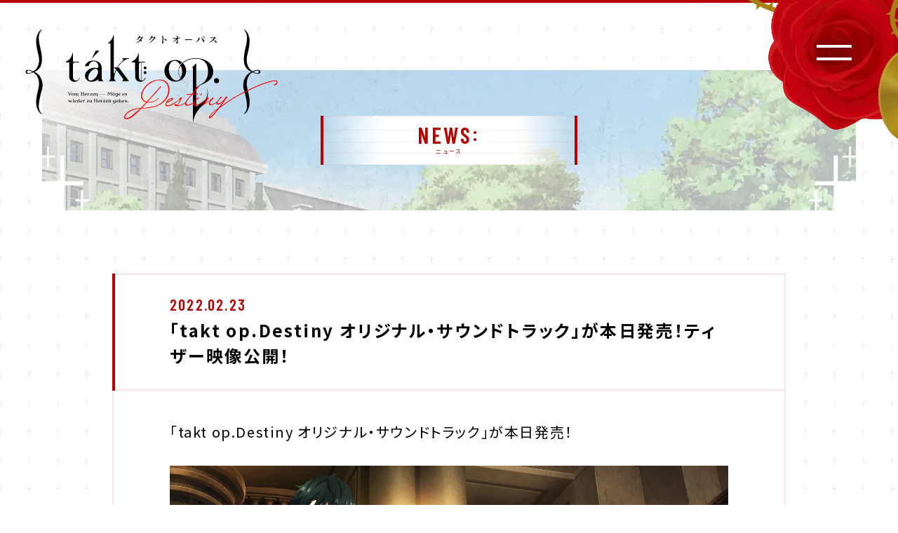

--- FILE ---
content_type: text/html; charset=UTF-8
request_url: https://anime.takt-op.jp/news/post-96
body_size: 29586
content:
<!DOCTYPE html>
<html lang="ja">
<head>
  <!-- Global site tag (gtag.js) - Google Analytics -->
  <script async src="https://www.googletagmanager.com/gtag/js?id=UA-199848628-1"></script>
  <script>
    window.dataLayer = window.dataLayer || [];
    function gtag(){dataLayer.push(arguments);}
    gtag('js', new Date());
  
    gtag('config', 'UA-199848628-1');
  </script>
<meta charset="utf-8"/>
<meta name="viewport" content="width=device-width,initial-scale=1"/>
<title>「takt op.Destiny オリジナル・サウンドトラック」が本日発売！ティザー映像公開！ | NEWS(ニュース) | TVアニメ『takt op.Destiny』公式サイト(タクトオーパス)</title>
<meta name="description" content="TVアニメ『takt op.Destiny』の公式サイトです。"/>
<meta property="og:url" content="https://anime.takt-op.jp/news/post-96"/>
<meta property="og:type" content="website"/>
<meta property="og:title" content="「takt op.Destiny オリジナル・サウンドトラック」が本日発売！ティザー映像公開！ | NEWS(ニュース) | TVアニメ『takt op.Destiny』公式サイト(タクトオーパス)"/>
<meta property="og:site_name" content="TVアニメ『takt op.Destiny』公式サイト(タクトオーパス)"/>
<meta property="og:description" content="TVアニメ『takt op.Destiny』の公式サイトです。"/>
<meta property="og:image" content="https://anime.takt-op.jp/wp-content/uploads/1d81c5de2a479f1b57cd74a1e4eda307.jpg"/>
<meta property="og:locale" content="ja_JP"/>
<meta name="twitter:card" content="summary_large_image"/>
<meta name="twitter:title" content="「takt op.Destiny オリジナル・サウンドトラック」が本日発売！ティザー映像公開！ | NEWS(ニュース) | TVアニメ『takt op.Destiny』公式サイト(タクトオーパス)"/>
<meta name="twitter:description" content="TVアニメ『takt op.Destiny』の公式サイトです。"/>
<meta name="twitter:image" content="https://anime.takt-op.jp/wp-content/uploads/1d81c5de2a479f1b57cd74a1e4eda307.jpg"/>
<link rel="canonical" href="https://anime.takt-op.jp/news/post-96"/>
<link rel="shortcut icon" href="https://anime.takt-op.jp/wp-content/themes/takt-op/assets/images/common/favicon.ico" type="image/vnd.microsoft.icon"/>
<link rel="icon" href="https://anime.takt-op.jp/wp-content/themes/takt-op/assets/images/common/favicon.ico" type="image/vnd.microsoft.icon"/>
<link rel="apple-touch-icon" sizes="180x180" href="https://anime.takt-op.jp/wp-content/themes/takt-op/assets/images/common/apple-touch-icon-180x180.png"/><meta name='robots' content='max-image-preview:large' />
<style id='global-styles-inline-css' type='text/css'>
body{--wp--preset--color--black: #000000;--wp--preset--color--cyan-bluish-gray: #abb8c3;--wp--preset--color--white: #ffffff;--wp--preset--color--pale-pink: #f78da7;--wp--preset--color--vivid-red: #cf2e2e;--wp--preset--color--luminous-vivid-orange: #ff6900;--wp--preset--color--luminous-vivid-amber: #fcb900;--wp--preset--color--light-green-cyan: #7bdcb5;--wp--preset--color--vivid-green-cyan: #00d084;--wp--preset--color--pale-cyan-blue: #8ed1fc;--wp--preset--color--vivid-cyan-blue: #0693e3;--wp--preset--color--vivid-purple: #9b51e0;--wp--preset--gradient--vivid-cyan-blue-to-vivid-purple: linear-gradient(135deg,rgba(6,147,227,1) 0%,rgb(155,81,224) 100%);--wp--preset--gradient--light-green-cyan-to-vivid-green-cyan: linear-gradient(135deg,rgb(122,220,180) 0%,rgb(0,208,130) 100%);--wp--preset--gradient--luminous-vivid-amber-to-luminous-vivid-orange: linear-gradient(135deg,rgba(252,185,0,1) 0%,rgba(255,105,0,1) 100%);--wp--preset--gradient--luminous-vivid-orange-to-vivid-red: linear-gradient(135deg,rgba(255,105,0,1) 0%,rgb(207,46,46) 100%);--wp--preset--gradient--very-light-gray-to-cyan-bluish-gray: linear-gradient(135deg,rgb(238,238,238) 0%,rgb(169,184,195) 100%);--wp--preset--gradient--cool-to-warm-spectrum: linear-gradient(135deg,rgb(74,234,220) 0%,rgb(151,120,209) 20%,rgb(207,42,186) 40%,rgb(238,44,130) 60%,rgb(251,105,98) 80%,rgb(254,248,76) 100%);--wp--preset--gradient--blush-light-purple: linear-gradient(135deg,rgb(255,206,236) 0%,rgb(152,150,240) 100%);--wp--preset--gradient--blush-bordeaux: linear-gradient(135deg,rgb(254,205,165) 0%,rgb(254,45,45) 50%,rgb(107,0,62) 100%);--wp--preset--gradient--luminous-dusk: linear-gradient(135deg,rgb(255,203,112) 0%,rgb(199,81,192) 50%,rgb(65,88,208) 100%);--wp--preset--gradient--pale-ocean: linear-gradient(135deg,rgb(255,245,203) 0%,rgb(182,227,212) 50%,rgb(51,167,181) 100%);--wp--preset--gradient--electric-grass: linear-gradient(135deg,rgb(202,248,128) 0%,rgb(113,206,126) 100%);--wp--preset--gradient--midnight: linear-gradient(135deg,rgb(2,3,129) 0%,rgb(40,116,252) 100%);--wp--preset--duotone--dark-grayscale: url('#wp-duotone-dark-grayscale');--wp--preset--duotone--grayscale: url('#wp-duotone-grayscale');--wp--preset--duotone--purple-yellow: url('#wp-duotone-purple-yellow');--wp--preset--duotone--blue-red: url('#wp-duotone-blue-red');--wp--preset--duotone--midnight: url('#wp-duotone-midnight');--wp--preset--duotone--magenta-yellow: url('#wp-duotone-magenta-yellow');--wp--preset--duotone--purple-green: url('#wp-duotone-purple-green');--wp--preset--duotone--blue-orange: url('#wp-duotone-blue-orange');--wp--preset--font-size--small: 13px;--wp--preset--font-size--medium: 20px;--wp--preset--font-size--large: 36px;--wp--preset--font-size--x-large: 42px;}.has-black-color{color: var(--wp--preset--color--black) !important;}.has-cyan-bluish-gray-color{color: var(--wp--preset--color--cyan-bluish-gray) !important;}.has-white-color{color: var(--wp--preset--color--white) !important;}.has-pale-pink-color{color: var(--wp--preset--color--pale-pink) !important;}.has-vivid-red-color{color: var(--wp--preset--color--vivid-red) !important;}.has-luminous-vivid-orange-color{color: var(--wp--preset--color--luminous-vivid-orange) !important;}.has-luminous-vivid-amber-color{color: var(--wp--preset--color--luminous-vivid-amber) !important;}.has-light-green-cyan-color{color: var(--wp--preset--color--light-green-cyan) !important;}.has-vivid-green-cyan-color{color: var(--wp--preset--color--vivid-green-cyan) !important;}.has-pale-cyan-blue-color{color: var(--wp--preset--color--pale-cyan-blue) !important;}.has-vivid-cyan-blue-color{color: var(--wp--preset--color--vivid-cyan-blue) !important;}.has-vivid-purple-color{color: var(--wp--preset--color--vivid-purple) !important;}.has-black-background-color{background-color: var(--wp--preset--color--black) !important;}.has-cyan-bluish-gray-background-color{background-color: var(--wp--preset--color--cyan-bluish-gray) !important;}.has-white-background-color{background-color: var(--wp--preset--color--white) !important;}.has-pale-pink-background-color{background-color: var(--wp--preset--color--pale-pink) !important;}.has-vivid-red-background-color{background-color: var(--wp--preset--color--vivid-red) !important;}.has-luminous-vivid-orange-background-color{background-color: var(--wp--preset--color--luminous-vivid-orange) !important;}.has-luminous-vivid-amber-background-color{background-color: var(--wp--preset--color--luminous-vivid-amber) !important;}.has-light-green-cyan-background-color{background-color: var(--wp--preset--color--light-green-cyan) !important;}.has-vivid-green-cyan-background-color{background-color: var(--wp--preset--color--vivid-green-cyan) !important;}.has-pale-cyan-blue-background-color{background-color: var(--wp--preset--color--pale-cyan-blue) !important;}.has-vivid-cyan-blue-background-color{background-color: var(--wp--preset--color--vivid-cyan-blue) !important;}.has-vivid-purple-background-color{background-color: var(--wp--preset--color--vivid-purple) !important;}.has-black-border-color{border-color: var(--wp--preset--color--black) !important;}.has-cyan-bluish-gray-border-color{border-color: var(--wp--preset--color--cyan-bluish-gray) !important;}.has-white-border-color{border-color: var(--wp--preset--color--white) !important;}.has-pale-pink-border-color{border-color: var(--wp--preset--color--pale-pink) !important;}.has-vivid-red-border-color{border-color: var(--wp--preset--color--vivid-red) !important;}.has-luminous-vivid-orange-border-color{border-color: var(--wp--preset--color--luminous-vivid-orange) !important;}.has-luminous-vivid-amber-border-color{border-color: var(--wp--preset--color--luminous-vivid-amber) !important;}.has-light-green-cyan-border-color{border-color: var(--wp--preset--color--light-green-cyan) !important;}.has-vivid-green-cyan-border-color{border-color: var(--wp--preset--color--vivid-green-cyan) !important;}.has-pale-cyan-blue-border-color{border-color: var(--wp--preset--color--pale-cyan-blue) !important;}.has-vivid-cyan-blue-border-color{border-color: var(--wp--preset--color--vivid-cyan-blue) !important;}.has-vivid-purple-border-color{border-color: var(--wp--preset--color--vivid-purple) !important;}.has-vivid-cyan-blue-to-vivid-purple-gradient-background{background: var(--wp--preset--gradient--vivid-cyan-blue-to-vivid-purple) !important;}.has-light-green-cyan-to-vivid-green-cyan-gradient-background{background: var(--wp--preset--gradient--light-green-cyan-to-vivid-green-cyan) !important;}.has-luminous-vivid-amber-to-luminous-vivid-orange-gradient-background{background: var(--wp--preset--gradient--luminous-vivid-amber-to-luminous-vivid-orange) !important;}.has-luminous-vivid-orange-to-vivid-red-gradient-background{background: var(--wp--preset--gradient--luminous-vivid-orange-to-vivid-red) !important;}.has-very-light-gray-to-cyan-bluish-gray-gradient-background{background: var(--wp--preset--gradient--very-light-gray-to-cyan-bluish-gray) !important;}.has-cool-to-warm-spectrum-gradient-background{background: var(--wp--preset--gradient--cool-to-warm-spectrum) !important;}.has-blush-light-purple-gradient-background{background: var(--wp--preset--gradient--blush-light-purple) !important;}.has-blush-bordeaux-gradient-background{background: var(--wp--preset--gradient--blush-bordeaux) !important;}.has-luminous-dusk-gradient-background{background: var(--wp--preset--gradient--luminous-dusk) !important;}.has-pale-ocean-gradient-background{background: var(--wp--preset--gradient--pale-ocean) !important;}.has-electric-grass-gradient-background{background: var(--wp--preset--gradient--electric-grass) !important;}.has-midnight-gradient-background{background: var(--wp--preset--gradient--midnight) !important;}.has-small-font-size{font-size: var(--wp--preset--font-size--small) !important;}.has-medium-font-size{font-size: var(--wp--preset--font-size--medium) !important;}.has-large-font-size{font-size: var(--wp--preset--font-size--large) !important;}.has-x-large-font-size{font-size: var(--wp--preset--font-size--x-large) !important;}
</style>

<link rel="preconnect" href="https://fonts.gstatic.com"/>
<link href="https://fonts.googleapis.com/css2?family=Noto+Sans+JP:wght@400;700&amp;family=Barlow+Condensed:wght@600&amp;display=swap" rel="stylesheet"/><link rel="stylesheet" href="https://anime.takt-op.jp/wp-content/themes/takt-op/assets/css/news/style.css?ver=20260115074632 "/></head><body class="preload">
<div class="st-Wrapper">

<header class="st-Header">
  <p class="header-Logo"><a href="/"><img src="https://anime.takt-op.jp/wp-content/themes/takt-op/assets/images/common/logo.svg" alt=""/></a></p>
  <div class="header-Hamburger">
    <div class="header-Hamburger_Trigger"></div>
  </div>
  <div class="header-Nav">
    <div class="header-Nav_Bg pc_b"><span class="deco deco-1"></span><span class="deco deco-2"></span><span class="deco deco-3"></span></div>
    <div class="header-Nav_Content">
      <p class="header-Nav_Logo"><a href="/"><img src="https://anime.takt-op.jp/wp-content/themes/takt-op/assets/images/common/logo.svg" alt=""/></a></p>
      <div class="header-Nav_Global">
        <div class="global">
          <p><span class="txt">MENU</span><span class="line"></span></p>
          <nav>
            <ul>
              <li><a class="home" href="/"><span>HOME</span></a></li>
              <li><a class="news current" href="/news/"><span>NEWS</span></a></li>
              <li><a class="introduction" href="/introduction/"><span>INTRODUCTION</span></a></li>
              <li><a class="story" href="/story/"><span>STORY</span></a></li>
              <li><a class="character" href="/character/"><span>CHARACTER</span></a></li>
              <li><a class="onair" href="/onair/"><span>ONAIR</span></a></li>
              <li><a class="staff-cast" href="/staff-cast/"><span>STAFF/CAST</span></a></li>
              <li><a class="music" href="/music/"><span>MUSIC</span></a></li>
              <li><a class="special" href="/products/"><span>PRODUCTS</span></a></li>
              <li><a class="special" href="/special/"><span>SPECIAL</span></a></li>
            </ul>
          </nav>
        </div>
        <div class="link">
          <p><span class="txt">LINK</span></p>
          <nav>
            <ul>
              <li><a href="https://twitter.com/takt_op_destiny" target="_blank">
                  <svg class="twitter" xmlns="http://www.w3.org/2000/svg" viewBox="0 0 22 19"><path d="M22,2.2c-0.8,0.4-1.7,0.6-2.6,0.8c1-0.6,1.7-1.6,2-2.7c-0.9,0.6-1.8,1-2.9,1.2c-0.8-1-2-1.5-3.3-1.5c-2.6,0.1-4.6,2.2-4.5,4.8c0,0.4,0,0.7,0.1,1.1c-3.7-0.2-7.1-2.1-9.3-5C1.1,1.6,0.9,2.4,0.9,3.3c0,1.6,0.7,3.1,2,4c-0.7,0-1.4-0.2-2-0.6v0.1C0.8,9,2.3,10.9,4.5,11.5c-0.4,0.1-0.8,0.2-1.2,0.2c-0.3,0-0.6,0-0.9-0.1c0.5,1.9,2.2,3.3,4.2,3.3c-1.6,1.3-3.6,2-5.6,2.1c-0.4,0-0.7,0-1.1-0.1C2,18.2,4.4,19,6.9,19c8.3,0,12.8-7.3,12.8-13.7c0-0.2,0-0.4,0-0.6C20.6,4,21.4,3.2,22,2.2z"/></svg>
                  Official Twitter
                  <svg class="external" xmlns="http://www.w3.org/2000/svg" viewBox="0 0 512 512"><polygon points="302,0 302,43.9 439.5,43.9 142.6,340.8 173.6,371.8 467.6,77.8 467.6,212.1 511.5,212.1 511.5,0"/><polygon points="468.1,316 468.1,468.1 43.9,468.1 43.9,43.9 198.4,43.9 198.4,0 0,0 0,512 512,512 512,316 "/></svg>    </a></li>
            </ul>
          </nav>
        </div>
      </div>
    </div>
  </div>
</header><main class="st-Main"><div class="subpage-Wrapper">
  <div class="subpage-Heading news-Heading">
    <p><span class="en">NEWS</span><span class="jp">ニュース</span></p>
  </div>
  <div class="subpage-Body">
    <div class="news-Detail">      <div class="news-Detail_Article">
        <div class="heading">
          <p class="date">2022.02.23</p>
          <h1 class="title">「takt op.Destiny オリジナル・サウンドトラック」が本日発売！ティザー映像公開！</h1><span class="line top sw-Line red"></span>
        </div>
        <div class="body">
          <div class="content"><p><span style="font-size: 1.25em;">「takt op.Destiny オリジナル・サウンドトラック」が本日発売！</span></p>
<p><a href="https://anime.takt-op.jp/wp-content/uploads/1d81c5de2a479f1b57cd74a1e4eda307.jpg"><img class="alignnone size-full wp-image-1010" src="https://anime.takt-op.jp/wp-content/uploads/1d81c5de2a479f1b57cd74a1e4eda307.jpg" alt="" width="1500" height="1500" /></a></p>
<p>音楽を担当した池頼広さんは、</p>
<p><em>「タクトは実は愛のドラマだったのだと気付かされたのは記憶にまだ新しいです。そして、そこから書いたWith Loveは曲の使われ方もとても素晴らく、僕の中でとても大切な作品になりました。クラシックからジャズまでミュージシャンの思いもたくさん詰まったサントラになっております。期待を裏切ることはないと思いますので肌身離さず聞いてあげてください」</em></p>
<p>とコメントを寄せています。</p>
<p>『takt op.Destiny オリジナル・サウンドトラック』ティザー映像も本日公開！</p>
<p>URL：<a href="https://www.youtube.com/watch?v=UAeSgSeb7Ss">https://www.youtube.com/watch?v=UAeSgSeb7Ss</a></p>
<p>CD購入・ストリーミングはこちら： <a href="https://lnk.to/taktop_DestinyOST">https://lnk.to/taktop_DestinyOST</a></p>
<p>ユニバーサルミュージック公式HP：<a href="https://www.universal-music.co.jp/takt-op">https://www.universal-music.co.jp/takt-op</a></p>
</div>
          <div class="share">
            <p>SHARE</p>
            <ul>
              <li class="twitter"><a href="http://twitter.com/share?url=https://anime.takt-op.jp/news/post-96&amp;text=%E3%80%8Ctakt+op.Destiny+%E3%82%AA%E3%83%AA%E3%82%B8%E3%83%8A%E3%83%AB%E3%83%BB%E3%82%B5%E3%82%A6%E3%83%B3%E3%83%89%E3%83%88%E3%83%A9%E3%83%83%E3%82%AF%E3%80%8D%E3%81%8C%E6%9C%AC%E6%97%A5%E7%99%BA%E5%A3%B2%EF%BC%81%E3%83%86%E3%82%A3%E3%82%B6%E3%83%BC%E6%98%A0%E5%83%8F%E5%85%AC%E9%96%8B%EF%BC%81&amp;hashtags=takt_op%2C%E3%82%BF%E3%82%AF%E3%83%88%E3%82%AA%E3%83%BC%E3%83%91%E3%82%B9%2Ctakt_op_Destiny" onclick="javascript:window.open(this.href, '', 'menubar=no,toolbar=no,resizable=yes,scrollbars=yes,height=300,width=600');return false;" rel="noopener noreferrer"><svg xmlns="http://www.w3.org/2000/svg" viewBox="0 0 22 19"><path d="M22,2.2c-0.8,0.4-1.7,0.6-2.6,0.8c1-0.6,1.7-1.6,2-2.7c-0.9,0.6-1.8,1-2.9,1.2c-0.8-1-2-1.5-3.3-1.5c-2.6,0.1-4.6,2.2-4.5,4.8c0,0.4,0,0.7,0.1,1.1c-3.7-0.2-7.1-2.1-9.3-5C1.1,1.6,0.9,2.4,0.9,3.3c0,1.6,0.7,3.1,2,4c-0.7,0-1.4-0.2-2-0.6v0.1C0.8,9,2.3,10.9,4.5,11.5c-0.4,0.1-0.8,0.2-1.2,0.2c-0.3,0-0.6,0-0.9-0.1c0.5,1.9,2.2,3.3,4.2,3.3c-1.6,1.3-3.6,2-5.6,2.1c-0.4,0-0.7,0-1.1-0.1C2,18.2,4.4,19,6.9,19c8.3,0,12.8-7.3,12.8-13.7c0-0.2,0-0.4,0-0.6C20.6,4,21.4,3.2,22,2.2z"/></svg></a></li>
              <li class="line"><a href="http://line.me/R/msg/text/?%E3%80%8Ctakt%20op.Destiny%20%E3%82%AA%E3%83%AA%E3%82%B8%E3%83%8A%E3%83%AB%E3%83%BB%E3%82%B5%E3%82%A6%E3%83%B3%E3%83%89%E3%83%88%E3%83%A9%E3%83%83%E3%82%AF%E3%80%8D%E3%81%8C%E6%9C%AC%E6%97%A5%E7%99%BA%E5%A3%B2%EF%BC%81%E3%83%86%E3%82%A3%E3%82%B6%E3%83%BC%E6%98%A0%E5%83%8F%E5%85%AC%E9%96%8B%EF%BC%81https://anime.takt-op.jp/news/post-96" target="_blank" rel="noopener noreferrer"><svg xmlns="http://www.w3.org/2000/svg" viewBox="0 0 33 32.5"><path d="M33,13.8C33,6.2,25.6,0,16.5,0S0,6.2,0,13.8c0,6.8,5.9,12.6,13.8,13.7c0.6,0.1,1.1,0.4,1.5,0.8c0.1,0.5,0.1,1,0.1,1.5c0,0-0.2,1.2-0.2,1.5c-0.1,0.4-0.3,1.7,1.4,0.9s9.5-5.8,13-9.9l0,0C31.7,20.1,33,17,33,13.8z M10.1,18.4H6.8c-0.5,0-0.9-0.4-0.9-0.9c0,0,0,0,0,0v-6.8c0-0.5,0.4-0.9,0.9-0.9c0.5,0,0.9,0.4,0.9,0.9c0,0,0,0,0,0v5.9h2.4c0.5,0,0.9,0.4,0.8,0.9C10.9,18,10.5,18.4,10.1,18.4z M13.4,17.5c0,0.5-0.4,0.9-0.9,0.9c-0.5,0-0.9-0.4-0.9-0.9c0,0,0,0,0,0v-6.8c0-0.5,0.4-0.9,0.9-0.9c0.5,0,0.9,0.4,0.9,0.9c0,0,0,0,0,0V17.5L13.4,17.5z M21.3,17.5c0,0.4-0.2,0.7-0.6,0.8c-0.1,0-0.2,0-0.3,0c-0.3,0-0.5-0.1-0.7-0.4l-3.4-4.7v4.2c0,0.5-0.4,0.9-0.9,0.9c-0.5,0-0.9-0.4-0.9-0.9c0,0,0,0,0,0v-6.8c0-0.4,0.2-0.7,0.6-0.9c0.1,0,0.2,0,0.3,0c0.3,0,0.5,0.1,0.7,0.4l3.4,4.7v-4.2c0-0.5,0.4-0.9,0.9-0.9c0.5,0,0.9,0.4,0.9,0.9c0,0,0,0,0,0V17.5L21.3,17.5z M26.7,13.2c0.5,0,0.9,0.5,0.8,1c0,0.4-0.4,0.8-0.8,0.8h-2.4v1.6h2.4c0.5,0,0.9,0.4,0.9,0.9c0,0.5-0.4,0.8-0.9,0.9h-3.3c-0.5,0-0.9-0.4-0.9-0.9c0,0,0,0,0,0v-6.8c0-0.5,0.4-0.9,0.9-0.9h3.3c0.5,0,0.9,0.4,0.9,0.9c0,0.5-0.4,0.8-0.9,0.9h-2.4v1.6H26.7z"/></svg></a></li>
            </ul>
          </div>
        </div>
      </div>
      <div class="news-Detail_Pagenavi sw-Pagenavi">        <ul>          <li class="prev"><a href="https://anime.takt-op.jp/news/post-95" rel="prev"></a></li>          <li class="list"><a href="https://anime.takt-op.jp/news/"><span>RETURN TO LIST</span></a></li>          <li class="next"><a href="https://anime.takt-op.jp/news/post-97" rel="next"></a></li>        </ul>
      </div>    </div>
  </div>
</div></main>

<footer class="st-Footer">
  <div class="st-Footer_Top">
    <p class="footer-Logo"><a href="/"><img src="https://anime.takt-op.jp/wp-content/themes/takt-op/assets/images/common/logo.svg" alt=""/></a></p>
    <div class="footer-Nav">
      <p class="sp_f"><span class="txt">MENU</span><span class="line"></span></p>
      <nav>
        <ul>
          <li><a class="home" href="/"><span>HOME</span></a></li>
          <li><a class="news current" href="/news/"><span>NEWS</span></a></li>
          <li><a class="introduction" href="/introduction/"><span>INTRODUCTION</span></a></li>
          <li><a class="story" href="/story/"><span>STORY</span></a></li>
          <li><a class="character" href="/character/"><span>CHARACTER</span></a></li>
          <li><a class="onair" href="/onair/"><span>ONAIR</span></a></li>
          <li><a class="staff-cast" href="/staff-cast/"><span>STAFF/CAST</span></a></li>
          <li><a class="music" href="/music/"><span>MUSIC</span></a></li>
          <li><a class="special" href="/products/"><span>PRODUCTS</span></a></li>
          <li><a class="special" href="/special/"><span>SPECIAL</span></a></li>
        </ul>
      </nav>
    </div>
    <div class="footer-Subnav">
      <p class="sp_f"><span class="txt">LINK</span><span class="line"></span></p>
      <div class="link">
        <div class="sns">
          <ul>
            <li><a href="https://twitter.com/takt_op_destiny" target="_blank">
                <svg class="twitter" xmlns="http://www.w3.org/2000/svg" viewBox="0 0 22 19"><path d="M22,2.2c-0.8,0.4-1.7,0.6-2.6,0.8c1-0.6,1.7-1.6,2-2.7c-0.9,0.6-1.8,1-2.9,1.2c-0.8-1-2-1.5-3.3-1.5c-2.6,0.1-4.6,2.2-4.5,4.8c0,0.4,0,0.7,0.1,1.1c-3.7-0.2-7.1-2.1-9.3-5C1.1,1.6,0.9,2.4,0.9,3.3c0,1.6,0.7,3.1,2,4c-0.7,0-1.4-0.2-2-0.6v0.1C0.8,9,2.3,10.9,4.5,11.5c-0.4,0.1-0.8,0.2-1.2,0.2c-0.3,0-0.6,0-0.9-0.1c0.5,1.9,2.2,3.3,4.2,3.3c-1.6,1.3-3.6,2-5.6,2.1c-0.4,0-0.7,0-1.1-0.1C2,18.2,4.4,19,6.9,19c8.3,0,12.8-7.3,12.8-13.7c0-0.2,0-0.4,0-0.6C20.6,4,21.4,3.2,22,2.2z"/></svg>
                Official Twitter
                <svg class="external" xmlns="http://www.w3.org/2000/svg" viewBox="0 0 512 512"><polygon points="302,0 302,43.9 439.5,43.9 142.6,340.8 173.6,371.8 467.6,77.8 467.6,212.1 511.5,212.1 511.5,0"/><polygon points="468.1,316 468.1,468.1 43.9,468.1 43.9,43.9 198.4,43.9 198.4,0 0,0 0,512 512,512 512,316 "/></svg>    </a></li>
          </ul>
        </div>
        <div class="related">
          <ul>
            <li><a href="https://takt-op.jp/" target="_blank">
                <svg class="takt-op" xmlns="http://www.w3.org/2000/svg" viewBox="0 0 19.7 38.9"><path d="M4.4,31.3L4.4,31.3c0,0.1,0,0.2,0,0.4c0,4.8,3.1,7.2,7,7.2c3.3,0,6.7-2.3,7-5.7h-0.7c-0.4,2.2-2,4-3.9,4c-0.3,0-0.6,0-0.9-0.1V12.6H17l1.4-0.9h-9v-0.4V0H8.9C8.6,3.5,5.4,9.6,0,11.7v0.9h4.4V31.3z M9.4,15.5c0-1.6,1.3-2.9,2.9-2.9V37c-1.6-0.5-2.8-1.9-2.9-5.1h0V15.5z"/><path d="M15.9,20.2c0,1,0.9,1.9,1.9,1.9c1,0,1.9-0.9,1.9-1.9c0-1-0.9-1.9-1.9-1.9C16.7,18.3,15.9,19.1,15.9,20.2z"/><circle cx="17.8" cy="26.5" r="1.9"/></svg>
                プロジェクトポータルサイト
                <svg class="external" xmlns="http://www.w3.org/2000/svg" viewBox="0 0 512 512"><polygon points="302,0 302,43.9 439.5,43.9 142.6,340.8 173.6,371.8 467.6,77.8 467.6,212.1 511.5,212.1 511.5,0"/><polygon points="468.1,316 468.1,468.1 43.9,468.1 43.9,43.9 198.4,43.9 198.4,0 0,0 0,512 512,512 512,316 "/></svg></a></li>
            <li><a href="https://game.takt-op.jp/" target="_blank">
                <svg class="takt-op" xmlns="http://www.w3.org/2000/svg" viewBox="0 0 19.7 38.9"><path d="M4.4,31.3L4.4,31.3c0,0.1,0,0.2,0,0.4c0,4.8,3.1,7.2,7,7.2c3.3,0,6.7-2.3,7-5.7h-0.7c-0.4,2.2-2,4-3.9,4c-0.3,0-0.6,0-0.9-0.1V12.6H17l1.4-0.9h-9v-0.4V0H8.9C8.6,3.5,5.4,9.6,0,11.7v0.9h4.4V31.3z M9.4,15.5c0-1.6,1.3-2.9,2.9-2.9V37c-1.6-0.5-2.8-1.9-2.9-5.1h0V15.5z"/><path d="M15.9,20.2c0,1,0.9,1.9,1.9,1.9c1,0,1.9-0.9,1.9-1.9c0-1-0.9-1.9-1.9-1.9C16.7,18.3,15.9,19.1,15.9,20.2z"/><circle cx="17.8" cy="26.5" r="1.9"/></svg>
                アプリゲーム公式サイト
                <svg class="external" xmlns="http://www.w3.org/2000/svg" viewBox="0 0 512 512"><polygon points="302,0 302,43.9 439.5,43.9 142.6,340.8 173.6,371.8 467.6,77.8 467.6,212.1 511.5,212.1 511.5,0"/><polygon points="468.1,316 468.1,468.1 43.9,468.1 43.9,43.9 198.4,43.9 198.4,0 0,0 0,512 512,512 512,316 "/></svg></a></li>
          </ul>
        </div>
      </div>
    </div>
    <div class="footer-Share">
      <p class="sp_f"><span class="txt">SNS</span><span class="line"></span></p>
      <div class="share">
        <p>SHARE</p>
        <ul>
          <li class="twitter"><a href="http://twitter.com/share?url=https://anime.takt-op.jp/&amp;text=TV%E3%82%A2%E3%83%8B%E3%83%A1%E3%80%8Etakt+op.Destiny%E3%80%8F%E5%85%AC%E5%BC%8F%E3%82%B5%E3%82%A4%E3%83%88%28%E3%82%BF%E3%82%AF%E3%83%88%E3%82%AA%E3%83%BC%E3%83%91%E3%82%B9%29&amp;hashtags=takt_op%2C%E3%82%BF%E3%82%AF%E3%83%88%E3%82%AA%E3%83%BC%E3%83%91%E3%82%B9%2Ctakt_op_Destiny" onclick="javascript:window.open(this.href, '', 'menubar=no,toolbar=no,resizable=yes,scrollbars=yes,height=300,width=600');return false;"><svg xmlns="http://www.w3.org/2000/svg" viewBox="0 0 22 19"><path d="M22,2.2c-0.8,0.4-1.7,0.6-2.6,0.8c1-0.6,1.7-1.6,2-2.7c-0.9,0.6-1.8,1-2.9,1.2c-0.8-1-2-1.5-3.3-1.5c-2.6,0.1-4.6,2.2-4.5,4.8c0,0.4,0,0.7,0.1,1.1c-3.7-0.2-7.1-2.1-9.3-5C1.1,1.6,0.9,2.4,0.9,3.3c0,1.6,0.7,3.1,2,4c-0.7,0-1.4-0.2-2-0.6v0.1C0.8,9,2.3,10.9,4.5,11.5c-0.4,0.1-0.8,0.2-1.2,0.2c-0.3,0-0.6,0-0.9-0.1c0.5,1.9,2.2,3.3,4.2,3.3c-1.6,1.3-3.6,2-5.6,2.1c-0.4,0-0.7,0-1.1-0.1C2,18.2,4.4,19,6.9,19c8.3,0,12.8-7.3,12.8-13.7c0-0.2,0-0.4,0-0.6C20.6,4,21.4,3.2,22,2.2z"/></svg></a></li>
          <li class="line"><a href="http://line.me/R/msg/text/?TV%E3%82%A2%E3%83%8B%E3%83%A1%E3%80%8Etakt%20op.Destiny%E3%80%8F%E5%85%AC%E5%BC%8F%E3%82%B5%E3%82%A4%E3%83%88%28%E3%82%BF%E3%82%AF%E3%83%88%E3%82%AA%E3%83%BC%E3%83%91%E3%82%B9%29%20https://anime.takt-op.jp/" target="_blank" rel="nofollow noopener"><svg xmlns="http://www.w3.org/2000/svg" viewBox="0 0 33 32.5"><path d="M33,13.8C33,6.2,25.6,0,16.5,0S0,6.2,0,13.8c0,6.8,5.9,12.6,13.8,13.7c0.6,0.1,1.1,0.4,1.5,0.8c0.1,0.5,0.1,1,0.1,1.5c0,0-0.2,1.2-0.2,1.5c-0.1,0.4-0.3,1.7,1.4,0.9s9.5-5.8,13-9.9l0,0C31.7,20.1,33,17,33,13.8z M10.1,18.4H6.8c-0.5,0-0.9-0.4-0.9-0.9c0,0,0,0,0,0v-6.8c0-0.5,0.4-0.9,0.9-0.9c0.5,0,0.9,0.4,0.9,0.9c0,0,0,0,0,0v5.9h2.4c0.5,0,0.9,0.4,0.8,0.9C10.9,18,10.5,18.4,10.1,18.4z M13.4,17.5c0,0.5-0.4,0.9-0.9,0.9c-0.5,0-0.9-0.4-0.9-0.9c0,0,0,0,0,0v-6.8c0-0.5,0.4-0.9,0.9-0.9c0.5,0,0.9,0.4,0.9,0.9c0,0,0,0,0,0V17.5L13.4,17.5z M21.3,17.5c0,0.4-0.2,0.7-0.6,0.8c-0.1,0-0.2,0-0.3,0c-0.3,0-0.5-0.1-0.7-0.4l-3.4-4.7v4.2c0,0.5-0.4,0.9-0.9,0.9c-0.5,0-0.9-0.4-0.9-0.9c0,0,0,0,0,0v-6.8c0-0.4,0.2-0.7,0.6-0.9c0.1,0,0.2,0,0.3,0c0.3,0,0.5,0.1,0.7,0.4l3.4,4.7v-4.2c0-0.5,0.4-0.9,0.9-0.9c0.5,0,0.9,0.4,0.9,0.9c0,0,0,0,0,0V17.5L21.3,17.5z M26.7,13.2c0.5,0,0.9,0.5,0.8,1c0,0.4-0.4,0.8-0.8,0.8h-2.4v1.6h2.4c0.5,0,0.9,0.4,0.9,0.9c0,0.5-0.4,0.8-0.9,0.9h-3.3c-0.5,0-0.9-0.4-0.9-0.9c0,0,0,0,0,0v-6.8c0-0.5,0.4-0.9,0.9-0.9h3.3c0.5,0,0.9,0.4,0.9,0.9c0,0.5-0.4,0.8-0.9,0.9h-2.4v1.6H26.7z"/></svg></a></li>
        </ul>
      </div>
    </div>
  </div>
  <div class="st-Footer_Bottom">
    <div class="footer-Copyright">
      <div class="company">
        <ul>
          <li><a class="dena" href="https://dena.com/jp/" target="_blank"><img src="https://anime.takt-op.jp/wp-content/themes/takt-op/assets/images/common/logo_dena.svg" alt=""/></a></li>
          <li><a class="bandainamco" href="https://www.bandainamcoarts.co.jp/" target="_blank"><img src="https://anime.takt-op.jp/wp-content/themes/takt-op/assets/images/common/logo_bandainamco.png" alt=""/></a></li>
          <li><a class="mappa" href="http://www.mappa.co.jp/" target="_blank"><img src="https://anime.takt-op.jp/wp-content/themes/takt-op/assets/images/common/logo_mappa.svg" alt=""/></a></li>
          <li><a class="madhouse" href="http://www.madhouse.co.jp/" target="_blank"><img src="https://anime.takt-op.jp/wp-content/themes/takt-op/assets/images/common/logo_madhouse.svg" alt=""/></a></li>
        </ul>
      </div>
      <p>&copy;DeNA／タクトオーパスフィルハーモニック</p>
    </div>
  </div>
</footer><div id="movie-Stage">
  <div id="movie-Iframe"></div>
  <div id="movie-Close"></div>
</div></div>

<script src="https://code.jquery.com/jquery-3.5.1.min.js" integrity="sha256-9/aliU8dGd2tb6OSsuzixeV4y/faTqgFtohetphbbj0=" crossorigin="anonymous"></script>
<script src="https://cdnjs.cloudflare.com/ajax/libs/gsap/3.6.1/gsap.min.js" integrity="sha512-cdV6j5t5o24hkSciVrb8Ki6FveC2SgwGfLE31+ZQRHAeSRxYhAQskLkq3dLm8ZcWe1N3vBOEYmmbhzf7NTtFFQ==" crossorigin="anonymous" referrerpolicy="no-referrer"></script>
<script src="https://cdnjs.cloudflare.com/ajax/libs/gsap/3.6.1/ScrollTrigger.min.js" integrity="sha512-Q+G390ZU2qKo+e4q+kVcJknwfGjKJOdyu5mVMcR95NqL6XaF4lY4nsSvIVB3NDP54ACsS9rqhE1DVqgpApl//Q==" crossorigin="anonymous" referrerpolicy="no-referrer"></script>
<script src="https://cdnjs.cloudflare.com/ajax/libs/Swiper/4.4.1/js/swiper.min.js" integrity="sha512-1ZCgte0GHsLN96Mado32OyZqmPn8YLiub0KKt3C1hS+Iyk/qLDvgW1RzNh5+5OEhRiDiKKGO/vu+q62uJR7dIQ==" crossorigin="anonymous" referrerpolicy="no-referrer"></script>
<script src="https://cdnjs.cloudflare.com/ajax/libs/smoothscroll/1.4.10/SmoothScroll.min.js" integrity="sha512-HaoDYc3PGduguBWOSToNc0AWGHBi2Y432Ssp3wNIdlOzrunCtB2qq6FrhtPbo+PlbvRbyi86dr5VQx61eg/daQ==" crossorigin="anonymous" referrerpolicy="no-referrer"></script>
<script src="https://anime.takt-op.jp/wp-content/themes/takt-op/assets/js/common/lib.js?ver=20260115074632"></script>
<script src="https://anime.takt-op.jp/wp-content/themes/takt-op/assets/js/common/app.bundle.js?ver=20260115074632"></script><script src="https://anime.takt-op.jp/wp-content/themes/takt-op/assets/js/news/lib.js?ver=20260115074632"></script>
<script src="https://anime.takt-op.jp/wp-content/themes/takt-op/assets/js/news/app.bundle.js?ver=20260115074632"></script></body>
</html>

--- FILE ---
content_type: text/css
request_url: https://anime.takt-op.jp/wp-content/themes/takt-op/assets/css/news/style.css?ver=20260115074632
body_size: 65312
content:
/*! destyle.css v2.0.2 | MIT License | https://github.com/nicolas-cusan/destyle.css */*,:before,:after{box-sizing:border-box;border-style:solid;border-width:0}html{line-height:1.15;-webkit-text-size-adjust:100%;-webkit-tap-highlight-color:transparent}body{margin:0}main{display:block}p,table,blockquote,address,pre,iframe,form,figure,dl{margin:0}h1,h2,h3,h4,h5,h6{font-size:inherit;line-height:inherit;font-weight:inherit;margin:0}ul,ol{margin:0;padding:0;list-style:none}dt{font-weight:700}dd{margin-left:0}hr{box-sizing:content-box;height:0;overflow:visible;border-top-width:1px;margin:0;clear:both;color:inherit}pre{font-family:monospace,monospace;font-size:inherit}address{font-style:inherit}a{background-color:transparent;text-decoration:none;color:inherit}abbr[title]{text-decoration:underline;-webkit-text-decoration:underline dotted;text-decoration:underline dotted}b,strong{font-weight:bolder}code,kbd,samp{font-family:monospace,monospace;font-size:inherit}small{font-size:80%}sub,sup{font-size:75%;line-height:0;position:relative;vertical-align:baseline}sub{bottom:-.25em}sup{top:-.5em}img,embed,object,iframe{vertical-align:bottom}button,input,optgroup,select,textarea{-webkit-appearance:none;-moz-appearance:none;appearance:none;vertical-align:middle;color:inherit;font:inherit;background:transparent;padding:0;margin:0;outline:0;border-radius:0;text-align:inherit}[type=checkbox]{-webkit-appearance:checkbox;-moz-appearance:checkbox;appearance:checkbox}[type=radio]{-webkit-appearance:radio;-moz-appearance:radio;appearance:radio}button,input{overflow:visible}button,select{text-transform:none}button,[type=button],[type=reset],[type=submit]{cursor:pointer;-webkit-appearance:none;-moz-appearance:none;appearance:none}button[disabled],[type=button][disabled],[type=reset][disabled],[type=submit][disabled]{cursor:default}button::-moz-focus-inner,[type=button]::-moz-focus-inner,[type=reset]::-moz-focus-inner,[type=submit]::-moz-focus-inner{border-style:none;padding:0}button:-moz-focusring,[type=button]:-moz-focusring,[type=reset]:-moz-focusring,[type=submit]:-moz-focusring{outline:1px dotted ButtonText}select::-ms-expand{display:none}option{padding:0}fieldset{margin:0;padding:0;min-width:0}legend{color:inherit;display:table;max-width:100%;padding:0;white-space:normal}progress{vertical-align:baseline}textarea{overflow:auto}[type=number]::-webkit-inner-spin-button,[type=number]::-webkit-outer-spin-button{height:auto}[type=search]{outline-offset:-2px}[type=search]::-webkit-search-decoration{-webkit-appearance:none}::-webkit-file-upload-button{-webkit-appearance:button;font:inherit}label[for]{cursor:pointer}details{display:block}summary{display:list-item}[contenteditable]{outline:none}table{border-collapse:collapse;border-spacing:0}caption{text-align:left}td,th{vertical-align:top;padding:0}th{text-align:left;font-weight:700}template{display:none}[hidden]{display:none}@-webkit-keyframes blinking{0%{opacity:0;-ms-filter:"progid:DXImageTransform.Microsoft.Alpha(Opacity=0)"}50%{opacity:1;-ms-filter:"progid:DXImageTransform.Microsoft.Alpha(Opacity=100)"}100%{opacity:0;-ms-filter:"progid:DXImageTransform.Microsoft.Alpha(Opacity=0)"}}@keyframes blinking{0%{opacity:0;-ms-filter:"progid:DXImageTransform.Microsoft.Alpha(Opacity=0)"}50%{opacity:1;-ms-filter:"progid:DXImageTransform.Microsoft.Alpha(Opacity=100)"}100%{opacity:0;-ms-filter:"progid:DXImageTransform.Microsoft.Alpha(Opacity=0)"}}@-webkit-keyframes rotateForward{0%{-webkit-transform:rotate(0deg);transform:rotate(0deg)}100%{-webkit-transform:rotate(360deg);transform:rotate(360deg)}}@keyframes rotateForward{0%{-webkit-transform:rotate(0deg);transform:rotate(0deg)}100%{-webkit-transform:rotate(360deg);transform:rotate(360deg)}}@-webkit-keyframes rotateBack{0%{-webkit-transform:rotate(0deg);transform:rotate(0deg)}100%{-webkit-transform:rotate(-360deg);transform:rotate(-360deg)}}@keyframes rotateBack{0%{-webkit-transform:rotate(0deg);transform:rotate(0deg)}100%{-webkit-transform:rotate(-360deg);transform:rotate(-360deg)}}html{font-size:62.5%}@media print,screen and (max-width:1024px){html{font-size:1.3020833333vw}}body{font-family:Noto Sans JP,Helvetica Neue,Arial,Hiragino Kaku Gothic ProN,Hiragino Sans,Meiryo,sans-serif;-webkit-font-smoothing:antialiased;word-wrap:break-word;overflow-wrap:break-word}@media print,screen and (max-width:1024px){body{min-width:auto;-webkit-text-size-adjust:100%;-webkit-overflow-scrolling:touch}}.preload *{-webkit-transition:none!important;transition:none!important;-webkit-transition-delay:unset!important;transition-delay:unset!important}.resizing *,.resizing *:before,.resizing *:after{-webkit-transition:none!important;transition:none!important;-webkit-transition-delay:unset!important;transition-delay:unset!important}*{box-sizing:border-box;zoom:1}img{-o-object-fit:contain;object-fit:contain;pointer-events:none}img:not(.news-Detail .content img):not(.special-Detail .content img){width:100%;height:100%}a{color:#000;text-decoration:none}.pc_b{display:block!important}@media print,screen and (max-width:1024px){.pc_b{display:none!important}}.pc_i{display:inline!important}@media print,screen and (max-width:1024px){.pc_i{display:none!important}}.pc_ib{display:inline-block!important}@media print,screen and (max-width:1024px){.pc_ib{display:none!important}}.pc_f{display:-webkit-box!important;display:-webkit-flex!important;display:flex!important}@media print,screen and (max-width:1024px){.pc_f{display:none!important}}.sp_b{display:none!important}@media print,screen and (max-width:1024px){.sp_b{display:block!important}}.sp_i{display:none!important}@media print,screen and (max-width:1024px){.sp_i{display:inline!important}}.sp_ib{display:none!important}@media print,screen and (max-width:1024px){.sp_ib{display:inline-block!important}}.sp_f{display:none!important}@media print,screen and (max-width:1024px){.sp_f{display:-webkit-box!important;display:-webkit-flex!important;display:flex!important}}.st-Wrapper{min-height:100%;overflow:hidden;position:relative;background:url(../../images/common/bg_pattern_white.jpg) repeat #fff;background-size:82px}@media print,screen and (max-width:1024px){.st-Wrapper{background-size:21.3541666667vw}}.st-Main{display:block;position:relative}.subpage-Wrapper{padding-top:100px;overflow:hidden}@media print,screen and (max-width:1024px){.subpage-Wrapper{padding-top:15.625vw}}.subpage-Heading{width:calc(100% - 120px);height:200px;margin:0 auto 90px;display:-webkit-box;display:-webkit-flex;display:flex;-webkit-box-align:center;-webkit-align-items:center;align-items:center;-webkit-box-pack:center;-webkit-justify-content:center;justify-content:center;position:relative;z-index:1}@media print,screen and (max-width:1024px){.subpage-Heading{width:94.7916666667vw;height:39.0625vw;margin:0 auto 10.4166666667vw}}.subpage-Heading:before,.subpage-Heading:after{content:"";width:69px;height:93px;position:absolute;bottom:-1px;background:url(../../images/common/subpage/img_heading_deco.png) 0 0/contain no-repeat}@media print,screen and (max-width:1024px){.subpage-Heading:before,.subpage-Heading:after{width:9.765625vw;height:13.1510416667vw}}.subpage-Heading:before{left:-1px;-webkit-transform:scale(-1,1);transform:scale(-1,1)}.subpage-Heading:after{right:-1px}.subpage-Heading h1,.subpage-Heading p{width:366px;height:70px;padding-top:9px;display:block;text-align:center;background:url(../../images/pc/subpage/bg_heading.png) 50% 50%/366px no-repeat;position:relative;overflow:hidden}@media print,screen and (max-width:1024px){.subpage-Heading h1,.subpage-Heading p{width:66.6666666667vw;height:16.2760416667vw;padding-top:2.2135416667vw;background:url(../../images/sp/subpage/bg_heading.png) 50% 50%/66.6666666667vw no-repeat}}.subpage-Heading h1:before,.subpage-Heading h1:after,.subpage-Heading p:before,.subpage-Heading p:after{content:"";width:4px;height:100%;position:absolute;top:0;background:#b60200}@media print,screen and (max-width:1024px){.subpage-Heading h1:before,.subpage-Heading h1:after,.subpage-Heading p:before,.subpage-Heading p:after{width:.7278645833vw}}.subpage-Heading h1:before,.subpage-Heading p:before{left:0}.subpage-Heading h1:after,.subpage-Heading p:after{right:0}.subpage-Heading h1 span,.subpage-Heading p span{display:block}.subpage-Heading h1 span.en,.subpage-Heading p span.en{font-family:Barlow Condensed,sans-serif;font-weight:600;font-size:3.2rem;color:#b60200;letter-spacing:.1em;-webkit-font-feature-settings:"liga" 0;font-feature-settings:"liga" 0}@media print,screen and (max-width:1024px){.subpage-Heading h1 span.en,.subpage-Heading p span.en{font-size:5.2rem}}.subpage-Heading h1 span.en:after,.subpage-Heading p span.en:after{content:":";font-size:3rem;display:inline-block;-webkit-transform:translateY(-4px);transform:translateY(-4px)}@media print,screen and (max-width:1024px){.subpage-Heading h1 span.en:after,.subpage-Heading p span.en:after{font-size:5rem;-webkit-transform:translateY(-.5208333333vw);transform:translateY(-.5208333333vw)}}.subpage-Heading h1 span.jp,.subpage-Heading p span.jp{font-size:1rem;-webkit-transform:scale(.8);transform:scale(.8);color:#b60200;letter-spacing:.18em}@media print,screen and (max-width:1024px){.subpage-Heading h1 span.jp,.subpage-Heading p span.jp{margin-top:.78125vw;font-size:1.4rem;-webkit-transform:scale(1);transform:scale(1)}}.subpage-Heading.news-Heading{background:url(../../images/pc/news/bg_heading.jpg) 50% 50%/cover no-repeat}@media print,screen and (max-width:1024px){.subpage-Heading.news-Heading{background:url(../../images/sp/news/bg_heading.jpg) 50% 50%/cover no-repeat}}.subpage-Heading.introduction-Heading{background:url(../../images/pc/introduction/bg_heading.jpg) 50% 50%/cover no-repeat}@media print,screen and (max-width:1024px){.subpage-Heading.introduction-Heading{background:url(../../images/sp/introduction/bg_heading.jpg) 50% 50%/cover no-repeat}}.subpage-Heading.story-Heading{background:url(../../images/pc/story/bg_heading.jpg) 50% 50%/cover no-repeat}@media print,screen and (max-width:1024px){.subpage-Heading.story-Heading{background:url(../../images/sp/story/bg_heading.jpg) 50% 50%/cover no-repeat}}.subpage-Heading.character-Heading{background:url(../../images/pc/character/bg_heading.jpg) 50% 50%/cover no-repeat}@media print,screen and (max-width:1024px){.subpage-Heading.character-Heading{background:url(../../images/sp/character/bg_heading.jpg) 50% 50%/cover no-repeat}}.subpage-Heading.onair-Heading{background:url(../../images/pc/onair/bg_heading.jpg) 50% 50%/cover no-repeat}@media print,screen and (max-width:1024px){.subpage-Heading.onair-Heading{background:url(../../images/sp/onair/bg_heading.jpg) 50% 50%/cover no-repeat}}.subpage-Heading.staffCast-Heading{background:url(../../images/pc/staff-cast/bg_heading.jpg) 50% 50%/cover no-repeat}@media print,screen and (max-width:1024px){.subpage-Heading.staffCast-Heading{background:url(../../images/sp/staff-cast/bg_heading.jpg) 50% 50%/cover no-repeat}}.subpage-Heading.music-Heading{background:url(../../images/pc/music/bg_heading.jpg) 50% 50%/cover no-repeat}@media print,screen and (max-width:1024px){.subpage-Heading.music-Heading{background:url(../../images/sp/music/bg_heading.jpg) 50% 50%/cover no-repeat}}.subpage-Heading.products-Heading{background:url(../../images/pc/products/bg_heading.jpg) 50% 50%/cover no-repeat}@media print,screen and (max-width:1024px){.subpage-Heading.products-Heading{background:url(../../images/sp/products/bg_heading.jpg) 50% 50%/cover no-repeat}}.subpage-Heading.special-Heading{background:url(../../images/pc/special/bg_heading.jpg) 50% 50%/cover no-repeat}@media print,screen and (max-width:1024px){.subpage-Heading.special-Heading{background:url(../../images/sp/special/bg_heading.jpg) 50% 50%/cover no-repeat}}.subpage-Heading.error-Heading{background:url(../../images/pc/error/bg_heading.jpg) 50% 50%/cover no-repeat}@media print,screen and (max-width:1024px){.subpage-Heading.error-Heading{background:url(../../images/sp/error/bg_heading.jpg) 50% 50%/cover no-repeat}}.subpage-Subheading{padding:9px 15px 11px;font-family:Barlow Condensed,sans-serif;font-weight:600;font-size:2.5rem;color:#fff;letter-spacing:.1em;background:#000;border-left:4px solid #b60200}@media print,screen and (max-width:1024px){.subpage-Subheading{padding:2.34375vw 3.2552083333vw 2.6041666667vw;font-size:3rem;border-left:.6510416667vw solid #b60200}}.sw-NewsArchive ul li a{width:100%;height:110px;padding:0 30px;display:-webkit-box;display:-webkit-flex;display:flex;-webkit-box-align:center;-webkit-align-items:center;align-items:center;background:#fff;border-left:4px solid #b60200;overflow:hidden}@media print,screen and (max-width:1024px){.sw-NewsArchive ul li a{height:17.96875vw;padding:0 5.2083333333vw;border-left:.6510416667vw solid #b60200}}.sw-NewsArchive ul li a .date{width:95px;font-family:Barlow Condensed,sans-serif;-webkit-flex-shrink:0;flex-shrink:0}@media print,screen and (max-width:1024px){.sw-NewsArchive ul li a .date{width:16.015625vw}}.sw-NewsArchive ul li a .date span{display:block}.sw-NewsArchive ul li a .date span.y{font-size:2rem;letter-spacing:.08em;color:#cb8686;display:-webkit-box;display:-webkit-flex;display:flex;-webkit-box-align:center;-webkit-align-items:center;align-items:center}@media print,screen and (max-width:1024px){.sw-NewsArchive ul li a .date span.y{font-size:2.6rem}}.sw-NewsArchive ul li a .date span.y:after{content:"";width:22px;height:1px;margin-left:8px;background:#cb8686}@media print,screen and (max-width:1024px){.sw-NewsArchive ul li a .date span.y:after{width:3.90625vw;margin-left:1.0416666667vw}}.sw-NewsArchive ul li a .date span.md{margin-top:-4px;font-size:3rem;letter-spacing:.08em;color:#b60200}@media print,screen and (max-width:1024px){.sw-NewsArchive ul li a .date span.md{margin-top:-.5208333333vw;font-size:4rem}}.sw-NewsArchive ul li a .title{font-size:1.6rem;line-height:1.75;-webkit-font-feature-settings:"palt";font-feature-settings:"palt";letter-spacing:.1em}@media print,screen and (max-width:1024px){.sw-NewsArchive ul li a .title{font-size:2.4rem;line-height:1.5833333333}}@media(any-hover:hover){.sw-NewsArchive ul li a .title{-webkit-transition:color .3s;transition:color .3s}.sw-NewsArchive ul li a:hover .title{color:#b60200}}.sw-NewsArchive ul li+li{margin-top:4px}@media print,screen and (max-width:1024px){.sw-NewsArchive ul li+li{margin-top:.78125vw}}.sw-IntroContent .sw-IntroContent_Catch{width:989px;margin:0 auto;-webkit-transform:translateX(126px);transform:translateX(126px)}@media print,screen and (max-width:1024px){.sw-IntroContent .sw-IntroContent_Catch{width:84.8958333333vw;-webkit-transform:translateX(6.9010416667vw);transform:translateX(6.9010416667vw)}}.sw-IntroContent .sw-IntroContent_Catch img{-o-object-fit:contain;object-fit:contain;opacity:0;-ms-filter:"progid:DXImageTransform.Microsoft.Alpha(Opacity=0)";filter:url('data:image/svg+xml;charset=utf-8,<svg xmlns="http://www.w3.org/2000/svg"><filter id="filter"><feGaussianBlur stdDeviation="32" /></filter></svg>#filter');-webkit-filter:blur(2rem);filter:blur(2rem);-webkit-transition:.75s!important;transition:.75s!important}.sw-IntroContent .sw-IntroContent_Catch.is-animated img{opacity:1;-ms-filter:"progid:DXImageTransform.Microsoft.Alpha(Opacity=100)";filter:url('data:image/svg+xml;charset=utf-8,<svg xmlns="http://www.w3.org/2000/svg"><filter id="filter"><feGaussianBlur stdDeviation="0" /></filter></svg>#filter');-webkit-filter:blur(0);filter:blur(0)}.sw-IntroContent .sw-IntroContent_Text{margin-top:37px;position:relative;z-index:1}@media print,screen and (max-width:1024px){.sw-IntroContent .sw-IntroContent_Text{margin-top:10.4166666667vw}}.sw-IntroContent .sw-IntroContent_Text p{font-family:Noto Serif JP,serif;font-weight:500;font-size:1.8rem;color:#000;line-height:2.3333333333;text-align:center;letter-spacing:.06em}@media print,screen and (max-width:1024px){.sw-IntroContent .sw-IntroContent_Text p{font-size:2.8rem;line-height:2.1428571429;letter-spacing:0}}.sw-IntroContent .sw-IntroContent_Text p span.js-IntroLabel{margin:0 2.5px;padding:2px 4px 4px;position:relative;z-index:1;overflow:hidden}@media print,screen and (max-width:1024px){.sw-IntroContent .sw-IntroContent_Text p span.js-IntroLabel{margin:0 .3255208333vw;padding:.5208333333vw .78125vw .78125vw;-webkit-transform:translateY(0);transform:translateY(0)}}.sw-IntroContent .sw-IntroContent_Text p span.js-IntroLabel:before{content:"";width:0;max-width:100%;height:80%;margin:auto 0;position:absolute;top:50%;left:0;z-index:-1;-webkit-transform:translateY(-50%);transform:translateY(-50%);-webkit-transition:width .5s;transition:width .5s}@media print,screen and (max-width:1024px){.sw-IntroContent .sw-IntroContent_Text p span.js-IntroLabel:before{top:47.5%}}.sw-IntroContent .sw-IntroContent_Text p span.js-IntroLabel.black:before{background:#000}.sw-IntroContent .sw-IntroContent_Text p span.js-IntroLabel.red:before{background:#b60200}.sw-IntroContent .sw-IntroContent_Text p span.js-IntroLabel.is-animated{color:#fff;-webkit-transition:color .3s .3s;transition:color .3s .3s}.sw-IntroContent .sw-IntroContent_Text p span.js-IntroLabel.is-animated:before{width:100%}.sw-IntroContent .sw-IntroContent_Text p span.yakuhan{display:inline-block}.sw-IntroContent .sw-IntroContent_Text p span.yakuhan-left{margin-left:-.5em}.sw-IntroContent .sw-IntroContent_Text p span.yakuhan-left-2{margin-left:-.75em}.sw-IntroContent .sw-IntroContent_Text p span.yakuhan-right{margin-right:-.5em}.sw-IntroContent .sw-IntroContent_Text p+p{margin-top:2.3333333333em}@media print,screen and (max-width:1024px){.sw-IntroContent .sw-IntroContent_Text p+p{margin-top:2.1428571429em}}.sw-Pagenavi{margin-top:50px;text-align:center}@media print,screen and (max-width:1024px){.sw-Pagenavi{margin-top:9.765625vw}}.sw-Pagenavi ul{display:-webkit-inline-box;display:-webkit-inline-flex;display:inline-flex;-webkit-box-align:center;-webkit-align-items:center;align-items:center;-webkit-box-pack:center;-webkit-justify-content:center;justify-content:center;position:relative}.sw-Pagenavi ul li a:after{content:"";width:100%;min-width:20px;max-width:100%;height:1px;margin:0 auto;position:absolute;bottom:-10px;left:calc(50%);-webkit-transform:translateX(-50%);transform:translateX(-50%);background:#000}@media print,screen and (max-width:1024px){.sw-Pagenavi ul li a:after{min-width:5.46875vw;bottom:-1.5625vw}}@media(any-hover:hover){.sw-Pagenavi ul li a:after{-webkit-transition:background-color .3s;transition:background-color .3s}.sw-Pagenavi ul li a:hover:after{background:#b60200}}.sw-Pagenavi ul li.list a{font-family:Barlow Condensed,sans-serif;font-size:2rem;line-height:1;color:#000;letter-spacing:.1em;position:relative}@media print,screen and (max-width:1024px){.sw-Pagenavi ul li.list a{font-size:2.8rem}}@media(any-hover:hover){.sw-Pagenavi ul li.list a{-webkit-transition:color .3s;transition:color .3s}.sw-Pagenavi ul li.list a:hover{color:#b60200}}.sw-Pagenavi ul li.prev a,.sw-Pagenavi ul li.next a{width:8px;height:24px;font-size:0;position:relative;display:block;background:url('data:image/svg+xml;utf8,<svg xmlns="http://www.w3.org/2000/svg" viewBox="0 0 7.8 12.7"><path fill="none" stroke="%23000" stroke-width="2" d="M0.7,.7l5.7,5.7L0.7,12"/></svg>') 50% 50%/contain no-repeat}@media print,screen and (max-width:1024px){.sw-Pagenavi ul li.prev a,.sw-Pagenavi ul li.next a{width:1.4322916667vw;height:4.4270833333vw}}@media(any-hover:hover){.sw-Pagenavi ul li.prev a:hover,.sw-Pagenavi ul li.next a:hover{background:url('data:image/svg+xml;utf8,<svg xmlns="http://www.w3.org/2000/svg" viewBox="0 0 7.8 12.7"><path fill="none" stroke="%23b60200" stroke-width="2" d="M0.7,.7l5.7,5.7L0.7,12"/></svg>') 50% 50%/contain no-repeat}}.sw-Pagenavi ul li.prev{margin-right:45px;margin-left:-53px;-webkit-transform:scale(-1,1);transform:scale(-1,1)}@media print,screen and (max-width:1024px){.sw-Pagenavi ul li.prev{margin-right:7.8125vw;margin-left:-9.2447916667vw}}.sw-Pagenavi ul li.next{margin-left:45px;margin-right:-53px}@media print,screen and (max-width:1024px){.sw-Pagenavi ul li.next{margin-left:7.8125vw;margin-right:-9.2447916667vw}}.wp-pagenavi{width:100%;display:-webkit-box;display:-webkit-flex;display:flex;-webkit-box-align:center;-webkit-align-items:center;align-items:center;-webkit-box-pack:center;-webkit-justify-content:center;justify-content:center;position:relative}.wp-pagenavi a,.wp-pagenavi span{margin:0 20px;font-family:Barlow Condensed,sans-serif;font-size:2rem;line-height:1;color:#000;position:relative;border:none}@media print,screen and (max-width:1024px){.wp-pagenavi a,.wp-pagenavi span{margin:0 5.2083333333vw;font-size:3.8rem}}.wp-pagenavi a:after,.wp-pagenavi span:after{content:"";width:20px;max-width:20px;height:1px;margin:0 auto;position:absolute;bottom:-10px;left:calc(50%);-webkit-transform:translateX(-50%);transform:translateX(-50%);background:#000}@media print,screen and (max-width:1024px){.wp-pagenavi a:after,.wp-pagenavi span:after{min-width:5.46875vw;bottom:-1.5625vw}}.wp-pagenavi a.current,.wp-pagenavi span.current{color:#b60200}.wp-pagenavi a.current:after,.wp-pagenavi span.current:after{background:#b60200}@media(any-hover:hover){.wp-pagenavi a,.wp-pagenavi span{-webkit-transition:color .3s;transition:color .3s}.wp-pagenavi a:after,.wp-pagenavi span:after{-webkit-transition:background-color .3s;transition:background-color .3s}.wp-pagenavi a:hover,.wp-pagenavi span:hover{color:#b60200}.wp-pagenavi a:hover:after,.wp-pagenavi span:hover:after{background:#b60200}}.wp-pagenavi a.previouspostslink,.wp-pagenavi a.nextpostslink,.wp-pagenavi span.previouspostslink,.wp-pagenavi span.nextpostslink{width:8px;height:20px;font-size:0;position:relative;background:url('data:image/svg+xml;utf8,<svg xmlns="http://www.w3.org/2000/svg" viewBox="0 0 7.8 12.7"><path fill="none" stroke="%23000" stroke-width="2" d="M0.7,.7l5.7,5.7L0.7,12"/></svg>') 50% 50%/contain no-repeat}@media print,screen and (max-width:1024px){.wp-pagenavi a.previouspostslink,.wp-pagenavi a.nextpostslink,.wp-pagenavi span.previouspostslink,.wp-pagenavi span.nextpostslink{width:1.4322916667vw;height:4.9479166667vw}}@media(any-hover:hover){.wp-pagenavi a.previouspostslink:hover,.wp-pagenavi a.nextpostslink:hover,.wp-pagenavi span.previouspostslink:hover,.wp-pagenavi span.nextpostslink:hover{background:url('data:image/svg+xml;utf8,<svg xmlns="http://www.w3.org/2000/svg" viewBox="0 0 7.8 12.7"><path fill="none" stroke="%23b60200" stroke-width="2" d="M0.7,.7l5.7,5.7L0.7,12"/></svg>') 50% 50%/contain no-repeat}}.wp-pagenavi a.previouspostslink,.wp-pagenavi span.previouspostslink{margin-right:40px;margin-left:-48px;-webkit-transform:scale(-1,1);transform:scale(-1,1)}@media print,screen and (max-width:1024px){.wp-pagenavi a.previouspostslink,.wp-pagenavi span.previouspostslink{margin-right:7.8125vw;margin-left:-9.2447916667vw}}.wp-pagenavi a.nextpostslink,.wp-pagenavi span.nextpostslink{margin-left:40px;margin-right:-48px}@media print,screen and (max-width:1024px){.wp-pagenavi a.nextpostslink,.wp-pagenavi span.nextpostslink{margin-left:7.8125vw;margin-right:-9.2447916667vw}}#movie-Stage{display:none;width:100%;height:100vh;position:fixed;top:0;left:0;z-index:300}#movie-Stage #movie-Iframe{background:rgba(0,0,0,.97);position:absolute;width:100%;height:100%;top:0;z-index:89;display:-webkit-box;display:-webkit-flex;display:flex;-webkit-box-pack:center;-webkit-justify-content:center;justify-content:center;-webkit-box-align:center;-webkit-align-items:center;align-items:center}@media print,screen and (max-width:1024px){#movie-Stage #movie-Iframe iframe{width:100%;height:56.25vw}}#movie-Stage #movie-Close{position:fixed;z-index:100;width:56px;height:84px;top:30px;right:30px;-webkit-transition:.2s;transition:.2s;background:url(../../images/common/btn_modal_close.png) left top/100% auto no-repeat}@media print,screen and (max-width:1024px){#movie-Stage #movie-Close{width:_vwSP(80);height:_vwSP(120);top:_vwSP(40);right:_vwSP(57)}}@media(any-hover:hover){#movie-Stage #movie-Close:hover{cursor:pointer;opacity:.6;-ms-filter:"progid:DXImageTransform.Microsoft.Alpha(Opacity=60)"}}.st-Header{width:100%;position:absolute;top:0;left:0;z-index:10}.st-Header:before{content:"";width:100%;height:4px;position:fixed;top:0;left:0;background:#b60200;z-index:1}@media print,screen and (max-width:1024px){.st-Header:before{height:.5208333333vw}}.st-Header .header-Logo{width:360px;position:absolute;top:42px;left:36px}@media print,screen and (max-width:1024px){.st-Header .header-Logo{width:42.1875vw;top:5.2083333333vw;left:2.6041666667vw}}.st-Header .header-Logo a{display:block}@media(any-hover:hover){.st-Header .header-Logo a{-webkit-transition:opacity .3s;transition:opacity .3s}.st-Header .header-Logo a:hover{opacity:.6;-ms-filter:"progid:DXImageTransform.Microsoft.Alpha(Opacity=60)"}}.st-Header .header-Logo a img{-o-object-fit:contain;object-fit:contain}.st-Header .header-Hamburger{width:310px;height:245px;position:fixed;top:-40px;right:-67px;background:url(../../images/common/header/bg_hamburger.png) 0 0/contain no-repeat;z-index:1}@media print,screen and (max-width:1024px){.st-Header .header-Hamburger{width:34.1145833333vw;height:26.8229166667vw;top:-3.7760416667vw;right:-7.421875vw}}.st-Header .header-Hamburger .header-Hamburger_Trigger:before{content:"";width:86px;height:60px;position:absolute;top:85px;left:109px;background:url(../../images/common/header/icon_hamburger_open.png) 0 0/contain no-repeat;cursor:pointer;-webkit-transition:.3s;transition:.3s}@media print,screen and (max-width:1024px){.st-Header .header-Hamburger .header-Hamburger_Trigger:before{width:10.15625vw;height:7.5520833333vw;top:8.8541666667vw;left:11.5885416667vw}}.st-Header .header-Hamburger .header-Hamburger_Trigger:after{content:"";width:74px;height:74px;position:absolute;top:78px;left:115px;background:url(../../images/common/header/icon_hamburger_close.png) 0 0/contain no-repeat;cursor:pointer;opacity:0;-ms-filter:"progid:DXImageTransform.Microsoft.Alpha(Opacity=0)";-webkit-transition:.3s;transition:.3s}@media print,screen and (max-width:1024px){.st-Header .header-Hamburger .header-Hamburger_Trigger:after{width:8.8541666667vw;height:8.8541666667vw;top:8.203125vw;left:12.2395833333vw}}.st-Header .header-Hamburger .header-Hamburger_Trigger.is-opened:before{-webkit-transform:rotate(-180deg);transform:rotate(-180deg);opacity:0;-ms-filter:"progid:DXImageTransform.Microsoft.Alpha(Opacity=0)"}.st-Header .header-Hamburger .header-Hamburger_Trigger.is-opened:after{-webkit-transform:rotate(-180deg);transform:rotate(-180deg);opacity:1;-ms-filter:"progid:DXImageTransform.Microsoft.Alpha(Opacity=100)"}@media(any-hover:hover){.st-Header .header-Hamburger .header-Hamburger_Trigger{-webkit-transition:opacity .3s;transition:opacity .3s}.st-Header .header-Hamburger .header-Hamburger_Trigger:hover{opacity:.6;-ms-filter:"progid:DXImageTransform.Microsoft.Alpha(Opacity=60)"}}.st-Header .header-Nav{width:100%;height:100%;position:fixed;top:0;left:0;background:url(../../images/common/bg_grungy_lightgray.jpg) 50% 50%/cover no-repeat;opacity:0;-ms-filter:"progid:DXImageTransform.Microsoft.Alpha(Opacity=0)";-webkit-transform:translateX(-100%);transform:translateX(-100%);-webkit-transition:opacity 1s,-webkit-transform 0s 1s;transition:opacity 1s,-webkit-transform 0s 1s;transition:opacity 1s,transform 0s 1s;transition:opacity 1s,transform 0s 1s,-webkit-transform 0s 1s}@media print,screen and (max-width:1024px){.st-Header .header-Nav{overflow-y:scroll}}.st-Header .header-Nav .header-Nav_Bg{width:27.0833333333%;height:100vh;position:absolute;top:0;right:0;overflow:hidden}.st-Header .header-Nav .header-Nav_Bg:before{content:"";width:100%;height:100%;position:absolute;top:0;left:0;background:url(../../images/pc/header/bg_header.jpg) 50% 50%/cover no-repeat;opacity:0;-ms-filter:"progid:DXImageTransform.Microsoft.Alpha(Opacity=0)";-webkit-transform:scale(1.2);transform:scale(1.2)}.st-Header .header-Nav .header-Nav_Bg:after{content:"";width:100%;height:100%;position:absolute;top:0;left:0;background:url(../../images/common/bg_grungy_lightgray.jpg) 50% 50%/cover no-repeat}.st-Header .header-Nav .header-Nav_Bg .deco{width:69px;height:93px;display:block;position:absolute;background:url(../../images/pc/header/img_header_deco.png) 0 0/cover no-repeat}.st-Header .header-Nav .header-Nav_Bg .deco-1{top:-1px;left:-1px;-webkit-transform:scale(-1,-1);transform:scale(-1,-1)}.st-Header .header-Nav .header-Nav_Bg .deco-2{bottom:-1px;left:-1px;-webkit-transform:scale(-1,1);transform:scale(-1,1)}.st-Header .header-Nav .header-Nav_Bg .deco-3{bottom:-1px;right:-1px}.st-Header .header-Nav .header-Nav_Content{padding-top:320px;opacity:0;-ms-filter:"progid:DXImageTransform.Microsoft.Alpha(Opacity=0)";-webkit-transform:translateX(-4rem);transform:translateX(-4rem)}@media print,screen and (max-width:1024px){.st-Header .header-Nav .header-Nav_Content{width:100%;padding:15.625vw 0}}.st-Header .header-Nav .header-Nav_Content .header-Nav_Logo{width:360px;position:fixed;top:42px;left:36px}@media print,screen and (max-width:1024px){.st-Header .header-Nav .header-Nav_Content .header-Nav_Logo{width:61.1979166667vw;margin-left:20.703125vw;position:static}}.st-Header .header-Nav .header-Nav_Content .header-Nav_Logo a{display:block}.st-Header .header-Nav .header-Nav_Content .header-Nav_Logo a img{-o-object-fit:contain;object-fit:contain}.st-Header .header-Nav .header-Nav_Content .header-Nav_Global{width:1200px;margin:0 auto}@media print,screen and (max-width:1024px){.st-Header .header-Nav .header-Nav_Content .header-Nav_Global{width:100%;margin-top:13.0208333333vw;padding:0 3.90625vw}}.st-Header .header-Nav .header-Nav_Content .header-Nav_Global .global{display:-webkit-box;display:-webkit-flex;display:flex}.st-Header .header-Nav .header-Nav_Content .header-Nav_Global .global p{display:-webkit-box;display:-webkit-flex;display:flex;-webkit-box-orient:vertical;-webkit-box-direction:normal;-webkit-flex-direction:column;flex-direction:column;-webkit-box-align:center;-webkit-align-items:center;align-items:center;-webkit-flex-shrink:0;flex-shrink:0}.st-Header .header-Nav .header-Nav_Content .header-Nav_Global .global p .txt{-webkit-transform:scale(-1,-1);transform:scale(-1,-1);display:inline-block;-webkit-writing-mode:vertical-rl;-ms-writing-mode:tb-rl;writing-mode:vertical-rl;font-family:Barlow Condensed,sans-serif;font-weight:600;font-size:1.4rem;color:#787878;letter-spacing:.12em;-webkit-flex-shrink:0;flex-shrink:0}@media print,screen and (max-width:1024px){.st-Header .header-Nav .header-Nav_Content .header-Nav_Global .global p .txt{font-size:2.2rem}}.st-Header .header-Nav .header-Nav_Content .header-Nav_Global .global p .line{width:1px;height:153px;margin:7px auto 0;display:block;background:#787878;-webkit-backface-visibility:hidden;backface-visibility:hidden;position:relative;-webkit-transform:translateX(1px);transform:translateX(1px)}@media print,screen and (max-width:1024px){.st-Header .header-Nav .header-Nav_Content .header-Nav_Global .global p .line{height:48.5677083333vw;margin-top:.9114583333vw;-webkit-transform:translateX(0);transform:translateX(0)}}.st-Header .header-Nav .header-Nav_Content .header-Nav_Global .global p .line:before,.st-Header .header-Nav .header-Nav_Content .header-Nav_Global .global p .line:after{content:"";width:7px;height:1px;margin:0 auto;display:block;background:#787878;-webkit-backface-visibility:hidden;backface-visibility:hidden;position:absolute;left:-3px}@media print,screen and (max-width:1024px){.st-Header .header-Nav .header-Nav_Content .header-Nav_Global .global p .line:before,.st-Header .header-Nav .header-Nav_Content .header-Nav_Global .global p .line:after{width:1.0416666667vw;left:-.390625vw}}.st-Header .header-Nav .header-Nav_Content .header-Nav_Global .global p .line:before{top:0}.st-Header .header-Nav .header-Nav_Content .header-Nav_Global .global p .line:after{bottom:0}.st-Header .header-Nav .header-Nav_Content .header-Nav_Global .global nav{margin:-2px 0 0 36px}@media print,screen and (max-width:1024px){.st-Header .header-Nav .header-Nav_Content .header-Nav_Global .global nav{margin:-.78125vw 0 0 9.1145833333vw}}.st-Header .header-Nav .header-Nav_Content .header-Nav_Global .global nav ul{display:-ms-grid;display:grid;-ms-grid-columns:(auto)[4];grid-template-columns:repeat(4,auto);-webkit-column-gap:75px;-moz-column-gap:75px;column-gap:75px;row-gap:47px}@media print,screen and (max-width:1024px){.st-Header .header-Nav .header-Nav_Content .header-Nav_Global .global nav ul{-ms-grid-columns:(auto)[2];grid-template-columns:repeat(2,auto);-webkit-column-gap:18.2291666667vw;-moz-column-gap:18.2291666667vw;column-gap:18.2291666667vw;row-gap:7.421875vw}}.st-Header .header-Nav .header-Nav_Content .header-Nav_Global .global nav ul li{width:auto}.st-Header .header-Nav .header-Nav_Content .header-Nav_Global .global nav ul li a{font-family:Barlow Condensed,sans-serif;font-weight:600;font-size:3.2rem;color:#000;letter-spacing:.12em;-webkit-font-feature-settings:"liga" 0;font-feature-settings:"liga" 0;position:relative}@media print,screen and (max-width:1024px){.st-Header .header-Nav .header-Nav_Content .header-Nav_Global .global nav ul li a{font-size:3.8rem}}.st-Header .header-Nav .header-Nav_Content .header-Nav_Global .global nav ul li a span{position:relative}.st-Header .header-Nav .header-Nav_Content .header-Nav_Global .global nav ul li a span:after{content:":";font-size:3rem;display:inline-block;-webkit-transform:translateY(-3px);transform:translateY(-3px);opacity:0;-ms-filter:"progid:DXImageTransform.Microsoft.Alpha(Opacity=0)"}@media print,screen and (max-width:1024px){.st-Header .header-Nav .header-Nav_Content .header-Nav_Global .global nav ul li a span:after{font-size:3.6rem;-webkit-transform:translateY(-.390625vw);transform:translateY(-.390625vw)}}.st-Header .header-Nav .header-Nav_Content .header-Nav_Global .global nav ul li a:not([href]){opacity:.4;-ms-filter:"progid:DXImageTransform.Microsoft.Alpha(Opacity=40)"}@media(any-hover:hover){.st-Header .header-Nav .header-Nav_Content .header-Nav_Global .global nav ul li a{-webkit-transition:color .3s;transition:color .3s}.st-Header .header-Nav .header-Nav_Content .header-Nav_Global .global nav ul li a span:after{-webkit-transition:opacity .3s;transition:opacity .3s}.st-Header .header-Nav .header-Nav_Content .header-Nav_Global .global nav ul li a[href]:hover{color:#b60200}.st-Header .header-Nav .header-Nav_Content .header-Nav_Global .global nav ul li a[href]:hover span:after{opacity:1;-ms-filter:"progid:DXImageTransform.Microsoft.Alpha(Opacity=100)"}}.st-Header .header-Nav .header-Nav_Content .header-Nav_Global .global nav ul li a.current{color:#b60200}.st-Header .header-Nav .header-Nav_Content .header-Nav_Global .global nav ul li a.current span:after{opacity:1;-ms-filter:"progid:DXImageTransform.Microsoft.Alpha(Opacity=100)"}.st-Header .header-Nav .header-Nav_Content .header-Nav_Global .link{margin-top:100px;display:-webkit-box;display:-webkit-flex;display:flex}@media print,screen and (max-width:1024px){.st-Header .header-Nav .header-Nav_Content .header-Nav_Global .link{margin-top:14.3229166667vw}}.st-Header .header-Nav .header-Nav_Content .header-Nav_Global .link p .txt{-webkit-transform:scale(-1,-1);transform:scale(-1,-1);display:inline-block;-webkit-writing-mode:vertical-rl;-ms-writing-mode:tb-rl;writing-mode:vertical-rl;font-family:Barlow Condensed,sans-serif;font-weight:600;font-size:1.4rem;color:#787878;letter-spacing:.12em}@media print,screen and (max-width:1024px){.st-Header .header-Nav .header-Nav_Content .header-Nav_Global .link p .txt{font-size:2.2rem}}.st-Header .header-Nav .header-Nav_Content .header-Nav_Global .link nav{margin:-2px 0 0 36px}@media print,screen and (max-width:1024px){.st-Header .header-Nav .header-Nav_Content .header-Nav_Global .link nav{margin:-.2604166667vw 0 0 9.1145833333vw}}.st-Header .header-Nav .header-Nav_Content .header-Nav_Global .link nav ul li a{display:-webkit-box;display:-webkit-flex;display:flex;-webkit-box-align:center;-webkit-align-items:center;align-items:center;font-family:Noto Sans JP,sans-serif;font-size:1.983rem;color:#000;letter-spacing:.1em;text-align:right;-webkit-font-feature-settings:"palt","liga" 0;font-feature-settings:"palt","liga" 0}@media print,screen and (max-width:1024px){.st-Header .header-Nav .header-Nav_Content .header-Nav_Global .link nav ul li a{font-size:2.6rem}}@media(any-hover:hover){.st-Header .header-Nav .header-Nav_Content .header-Nav_Global .link nav ul li a{-webkit-transition:opacity .3s;transition:opacity .3s}.st-Header .header-Nav .header-Nav_Content .header-Nav_Global .link nav ul li a:hover{opacity:.6;-ms-filter:"progid:DXImageTransform.Microsoft.Alpha(Opacity=60)"}}.st-Header .header-Nav .header-Nav_Content .header-Nav_Global .link nav ul li a svg{fill:#000}.st-Header .header-Nav .header-Nav_Content .header-Nav_Global .link nav ul li a svg.twitter{width:20px;height:17px;margin-right:10px}@media print,screen and (max-width:1024px){.st-Header .header-Nav .header-Nav_Content .header-Nav_Global .link nav ul li a svg.twitter{width:3.515625vw;height:2.9947916667vw;margin-right:2.2135416667vw}}.st-Header .header-Nav .header-Nav_Content .header-Nav_Global .link nav ul li a svg.external{width:15px;height:15px;margin-left:8px;-webkit-transform:translateY(1.5px);transform:translateY(1.5px)}@media print,screen and (max-width:1024px){.st-Header .header-Nav .header-Nav_Content .header-Nav_Global .link nav ul li a svg.external{width:2.34375vw;height:2.34375vw;margin-left:1.3020833333vw;-webkit-transform:translateY(.390625vw);transform:translateY(.390625vw)}}.st-Header .header-Nav.is-opened{-webkit-transform:translateX(0);transform:translateX(0);opacity:1;-ms-filter:"progid:DXImageTransform.Microsoft.Alpha(Opacity=100)";-webkit-transition:.5s cubic-bezier(.25,1,.5,1);transition:.5s cubic-bezier(.25,1,.5,1)}.st-Header .header-Nav.is-opened .header-Nav_Bg:before{opacity:1;-ms-filter:"progid:DXImageTransform.Microsoft.Alpha(Opacity=100)";-webkit-transform:scale(1);transform:scale(1);-webkit-transition:-webkit-transform .6s .4s ease;transition:-webkit-transform .6s .4s ease;transition:transform .6s .4s ease;transition:transform .6s .4s ease, -webkit-transform .6s .4s ease;transition:transform .6s .4s ease,-webkit-transform .6s .4s ease}.st-Header .header-Nav.is-opened .header-Nav_Bg:after{-webkit-transform:translateX(100%);transform:translateX(100%);-webkit-transition:-webkit-transform .375s .2s cubic-bezier(.5,0,.75,0);transition:-webkit-transform .375s .2s cubic-bezier(.5,0,.75,0);transition:transform .375s .2s cubic-bezier(.5,0,.75,0);transition:transform .375s .2s cubic-bezier(.5,0,.75,0), -webkit-transform .375s .2s cubic-bezier(.5,0,.75,0);transition:transform .375s .2s cubic-bezier(.5,0,.75,0),-webkit-transform .375s .2s cubic-bezier(.5,0,.75,0)}.st-Header .header-Nav.is-opened .header-Nav_Content{opacity:1;-ms-filter:"progid:DXImageTransform.Microsoft.Alpha(Opacity=100)";-webkit-transform:translateX(0);transform:translateX(0);-webkit-transition:.6s .4s ease-out;transition:.6s .4s ease-out}.st-Footer{position:relative;z-index:1;background:url(../../images/common/bg_grungy_lightgray.jpg) 50% 50%/100% repeat-y}.st-Footer:before,.st-Footer:after{content:"";position:absolute}.st-Footer:before{width:331px;height:275px;top:-221px;left:30px;background:url(../../images/pc/footer/img_flower_left.png) 0 0/contain no-repeat}@media print,screen and (max-width:1024px){.st-Footer:before{width:15.7552083333vw;height:40.7552083333vw;top:-14.1927083333vw;left:-1.171875vw;background:url(../../images/sp/footer/img_flower_left.png) 0 0/contain no-repeat}}.st-Footer:after{width:307px;height:258px;top:-193px;right:32px;background:url(../../images/pc/footer/img_flower_right.png) 0 0/contain no-repeat}@media print,screen and (max-width:1024px){.st-Footer:after{width:16.6666666667vw;height:39.453125vw;top:-16.1458333333vw;right:-1.171875vw;background:url(../../images/sp/footer/img_flower_right.png) 0 0/contain no-repeat}}.st-Footer .st-Footer_Top{width:1080px;margin:0 auto;padding:84px 0 82px;position:relative;display:-ms-grid;display:grid;-ms-grid-columns:1fr 1fr;grid-template-columns:1fr 1fr;gap:0 0;-ms-grid-rows:auto 0 auto;grid-template-areas:"logo nav" "subnav share"}@media print,screen and (max-width:1024px){.st-Footer .st-Footer_Top{width:100%;padding:10.4166666667vw 0 13.0208333333vw;display:block}}.st-Footer .footer-Logo{-ms-grid-row:1;-ms-grid-column:1;grid-area:logo;width:320px}@media print,screen and (max-width:1024px){.st-Footer .footer-Logo{width:61.1979166667vw;margin-left:19.4010416667vw}}.st-Footer .footer-Logo a{display:block}.st-Footer .footer-Logo a img{-o-object-fit:contain;object-fit:contain}@media(any-hover:hover){.st-Footer .footer-Logo a{-webkit-transition:opacity .3s;transition:opacity .3s}.st-Footer .footer-Logo a:hover{opacity:.6;-ms-filter:"progid:DXImageTransform.Microsoft.Alpha(Opacity=60)"}}.st-Footer .footer-Nav{-ms-grid-row:1;-ms-grid-column:3;grid-area:nav;width:700px;margin:13px 0 0 -160px}@media print,screen and (max-width:1024px){.st-Footer .footer-Nav{width:100%;margin:10.4166666667vw 0 0;padding:0 3.90625vw;display:-webkit-box;display:-webkit-flex;display:flex}}@media print,screen and (max-width:1024px){.st-Footer .footer-Nav>p{display:-webkit-box;display:-webkit-flex;display:flex;-webkit-box-orient:vertical;-webkit-box-direction:normal;-webkit-flex-direction:column;flex-direction:column;-webkit-box-align:center;-webkit-align-items:center;align-items:center}.st-Footer .footer-Nav>p .txt{-webkit-transform:scale(-1,-1);transform:scale(-1,-1);display:inline-block;-webkit-writing-mode:vertical-rl;-ms-writing-mode:tb-rl;writing-mode:vertical-rl;font-family:Barlow Condensed,sans-serif;font-weight:600;font-size:2.2rem;color:#787878;letter-spacing:.12em;-webkit-flex-shrink:0;flex-shrink:0}.st-Footer .footer-Nav>p .line{width:1px;height:48.5677083333vw;margin:.9114583333vw auto 0;display:block;background:#787878;-webkit-backface-visibility:hidden;backface-visibility:hidden;position:relative}.st-Footer .footer-Nav>p .line:before,.st-Footer .footer-Nav>p .line:after{content:"";width:1.0416666667vw;height:1px;margin:0 auto;display:block;background:#787878;-webkit-backface-visibility:hidden;backface-visibility:hidden;position:absolute;left:-.390625vw}.st-Footer .footer-Nav>p .line:before{top:0}.st-Footer .footer-Nav>p .line:after{bottom:0}}@media print,screen and (max-width:1024px){.st-Footer .footer-Nav nav{margin:-.78125vw 0 0 9.1145833333vw}}.st-Footer .footer-Nav nav ul{margin:0 0 -44px;display:-webkit-box;display:-webkit-flex;display:flex;-webkit-flex-wrap:wrap;flex-wrap:wrap}@media print,screen and (max-width:1024px){.st-Footer .footer-Nav nav ul{margin:0;display:-ms-grid;display:grid;-ms-grid-columns:(auto)[2];grid-template-columns:repeat(2,auto);-webkit-column-gap:17.7083333333vw;-moz-column-gap:17.7083333333vw;column-gap:17.7083333333vw;row-gap:7.421875vw}}.st-Footer .footer-Nav nav ul li{margin:0 30px 44px 0}@media print,screen and (max-width:1024px){.st-Footer .footer-Nav nav ul li{width:auto;margin:0}}.st-Footer .footer-Nav nav ul li a{font-family:Barlow Condensed,sans-serif;font-weight:600;font-size:1.8rem;color:#000;letter-spacing:.12em;-webkit-font-feature-settings:"liga" 0;font-feature-settings:"liga" 0;position:relative}@media print,screen and (max-width:1024px){.st-Footer .footer-Nav nav ul li a{font-size:3.8rem}}.st-Footer .footer-Nav nav ul li a span{position:relative}.st-Footer .footer-Nav nav ul li a span:after{content:":";font-size:2rem;display:inline-block;-webkit-transform:translateY(-1px);transform:translateY(-1px);opacity:0;-ms-filter:"progid:DXImageTransform.Microsoft.Alpha(Opacity=0)"}@media print,screen and (max-width:1024px){.st-Footer .footer-Nav nav ul li a span:after{font-size:3.6rem;-webkit-transform:translateY(-.390625vw);transform:translateY(-.390625vw)}}.st-Footer .footer-Nav nav ul li a:not([href]){opacity:.4;-ms-filter:"progid:DXImageTransform.Microsoft.Alpha(Opacity=40)"}@media(any-hover:hover){.st-Footer .footer-Nav nav ul li a{-webkit-transition:color .3s;transition:color .3s}.st-Footer .footer-Nav nav ul li a span:after{-webkit-transition:opacity .3s;transition:opacity .3s}.st-Footer .footer-Nav nav ul li a[href]:hover{color:#b60200}.st-Footer .footer-Nav nav ul li a[href]:hover span:after{opacity:1;-ms-filter:"progid:DXImageTransform.Microsoft.Alpha(Opacity=100)"}}.st-Footer .footer-Nav nav ul li a.current{color:#b60200}.st-Footer .footer-Nav nav ul li a.current span:after{opacity:1;-ms-filter:"progid:DXImageTransform.Microsoft.Alpha(Opacity=100)"}.st-Footer .footer-Subnav{-ms-grid-row:3;-ms-grid-column:1;grid-area:subnav;width:540px;margin-top:92px}@media print,screen and (max-width:1024px){.st-Footer .footer-Subnav{width:100%;margin-top:11.0677083333vw;padding:0 3.90625vw;display:-webkit-box;display:-webkit-flex;display:flex}}@media print,screen and (max-width:1024px){.st-Footer .footer-Subnav>p{display:-webkit-box;display:-webkit-flex;display:flex;-webkit-box-orient:vertical;-webkit-box-direction:normal;-webkit-flex-direction:column;flex-direction:column;-webkit-box-align:center;-webkit-align-items:center;align-items:center}.st-Footer .footer-Subnav>p .txt{-webkit-transform:scale(-1,-1);transform:scale(-1,-1);display:inline-block;-webkit-writing-mode:vertical-rl;-ms-writing-mode:tb-rl;writing-mode:vertical-rl;font-family:Barlow Condensed,sans-serif;font-weight:600;font-size:2.2rem;color:#787878;letter-spacing:.12em;-webkit-flex-shrink:0;flex-shrink:0}.st-Footer .footer-Subnav>p .line{width:1px;height:100%;margin:.9114583333vw auto 0;display:block;background:#787878;-webkit-backface-visibility:hidden;backface-visibility:hidden;position:relative}.st-Footer .footer-Subnav>p .line:before,.st-Footer .footer-Subnav>p .line:after{content:"";width:1.0416666667vw;height:1px;margin:0 auto;display:block;background:#787878;-webkit-backface-visibility:hidden;backface-visibility:hidden;position:absolute;left:-.390625vw}.st-Footer .footer-Subnav>p .line:before{top:0}.st-Footer .footer-Subnav>p .line:after{bottom:0}}@media print,screen and (max-width:1024px){.st-Footer .footer-Subnav .link{margin-left:9.1145833333vw}}.st-Footer .footer-Subnav .link>div ul{display:-webkit-box;display:-webkit-flex;display:flex;-webkit-box-align:center;-webkit-align-items:center;align-items:center}@media print,screen and (max-width:1024px){.st-Footer .footer-Subnav .link>div ul{display:block}}.st-Footer .footer-Subnav .link>div ul li a{display:-webkit-box;display:-webkit-flex;display:flex;-webkit-box-align:center;-webkit-align-items:center;align-items:center;font-family:Noto Sans JP,sans-serif;font-size:1.4rem;color:#000;letter-spacing:.1em;text-align:right;-webkit-font-feature-settings:"palt","liga" 0;font-feature-settings:"palt","liga" 0}@media print,screen and (max-width:1024px){.st-Footer .footer-Subnav .link>div ul li a{font-size:2.4rem}}@media(any-hover:hover){.st-Footer .footer-Subnav .link>div ul li a{-webkit-transition:opacity .3s;transition:opacity .3s}.st-Footer .footer-Subnav .link>div ul li a:hover{opacity:.6;-ms-filter:"progid:DXImageTransform.Microsoft.Alpha(Opacity=60)"}}.st-Footer .footer-Subnav .link>div ul li a svg{fill:#000}.st-Footer .footer-Subnav .link>div ul li a svg.twitter{width:14px;height:12px;margin-right:10px}@media print,screen and (max-width:1024px){.st-Footer .footer-Subnav .link>div ul li a svg.twitter{width:3.3854166667vw;height:2.734375vw;margin:0 3.2552083333vw 0 .390625vw}}.st-Footer .footer-Subnav .link>div ul li a svg.takt-op{width:8px;height:16px;margin-right:10px}@media print,screen and (max-width:1024px){.st-Footer .footer-Subnav .link>div ul li a svg.takt-op{width:1.6927083333vw;height:3.515625vw;margin:0 4.0364583333vw 0 1.171875vw}}.st-Footer .footer-Subnav .link>div ul li a svg.external{width:11px;height:11px;margin-left:8px;-webkit-transform:translateY(1.5px);transform:translateY(1.5px)}@media print,screen and (max-width:1024px){.st-Footer .footer-Subnav .link>div ul li a svg.external{width:2.0833333333vw;height:2.0833333333vw;margin-left:1.8229166667vw}}.st-Footer .footer-Subnav .link>div ul li+li{margin:0 0 0 30px}@media print,screen and (max-width:1024px){.st-Footer .footer-Subnav .link>div ul li+li{margin:6.5104166667vw 0 0}}.st-Footer .footer-Subnav .link>div+div{margin-top:30px}@media print,screen and (max-width:1024px){.st-Footer .footer-Subnav .link>div+div{margin-top:5.859375vw}}.st-Footer .footer-Share{-ms-grid-row:3;-ms-grid-column:3;grid-area:share;width:540px;margin-top:92px;position:relative}@media print,screen and (max-width:1024px){.st-Footer .footer-Share{width:100%;margin:10.4166666667vw 0 0;padding:0 3.90625vw;display:-webkit-box;display:-webkit-flex;display:flex}}@media print,screen and (max-width:1024px){.st-Footer .footer-Share>p{display:-webkit-box;display:-webkit-flex;display:flex;-webkit-box-orient:vertical;-webkit-box-direction:normal;-webkit-flex-direction:column;flex-direction:column;-webkit-box-align:center;-webkit-align-items:center;align-items:center}.st-Footer .footer-Share>p .txt{-webkit-transform:scale(-1,-1);transform:scale(-1,-1);display:inline-block;-webkit-writing-mode:vertical-rl;-ms-writing-mode:tb-rl;writing-mode:vertical-rl;font-family:Barlow Condensed,sans-serif;font-weight:600;font-size:2.2rem;color:#787878;letter-spacing:.12em;-webkit-flex-shrink:0;flex-shrink:0}.st-Footer .footer-Share>p .line{width:1px;height:100%;margin:.9114583333vw auto 0;display:block;background:#787878;-webkit-backface-visibility:hidden;backface-visibility:hidden;position:relative}.st-Footer .footer-Share>p .line:before,.st-Footer .footer-Share>p .line:after{content:"";width:1.0416666667vw;height:1px;margin:0 auto;display:block;background:#787878;-webkit-backface-visibility:hidden;backface-visibility:hidden;position:absolute;left:-.390625vw}.st-Footer .footer-Share>p .line:before{top:0}.st-Footer .footer-Share>p .line:after{bottom:0}}.st-Footer .footer-Share .share{display:-webkit-box;display:-webkit-flex;display:flex;-webkit-box-align:center;-webkit-align-items:center;align-items:center;-webkit-box-pack:end;-webkit-justify-content:flex-end;justify-content:flex-end}@media print,screen and (max-width:1024px){.st-Footer .footer-Share .share{margin-left:9.1145833333vw}}.st-Footer .footer-Share .share p{font-family:Barlow Condensed,sans-serif;font-weight:600;font-size:1.6rem;color:#000;letter-spacing:.12em}@media print,screen and (max-width:1024px){.st-Footer .footer-Share .share p{font-size:3.2rem}}.st-Footer .footer-Share .share ul{margin-left:20px;display:-webkit-box;display:-webkit-flex;display:flex;-webkit-box-align:center;-webkit-align-items:center;align-items:center}@media print,screen and (max-width:1024px){.st-Footer .footer-Share .share ul{margin-left:6.5104166667vw}}.st-Footer .footer-Share .share ul li a{width:36px;height:36px;display:-webkit-box;display:-webkit-flex;display:flex;-webkit-box-align:center;-webkit-align-items:center;align-items:center;-webkit-box-pack:center;-webkit-justify-content:center;justify-content:center;background:#000;border-radius:50%;position:relative;z-index:1}@media print,screen and (max-width:1024px){.st-Footer .footer-Share .share ul li a{width:11.4583333333vw;height:11.4583333333vw}}.st-Footer .footer-Share .share ul li a svg{position:relative;fill:#fff}@media(any-hover:hover){.st-Footer .footer-Share .share ul li a{-webkit-transition:opacity .3s;transition:opacity .3s}.st-Footer .footer-Share .share ul li a:hover{opacity:.6;-ms-filter:"progid:DXImageTransform.Microsoft.Alpha(Opacity=60)"}}.st-Footer .footer-Share .share ul li.twitter a svg{width:50%;height:40.9090909091%;-webkit-transform:translateY(2.2727272727%);transform:translateY(2.2727272727%)}.st-Footer .footer-Share .share ul li.line a svg{width:50%;height:47.7272727273%;-webkit-transform:translateY(3.4090909091%);transform:translateY(3.4090909091%)}.st-Footer .footer-Share .share ul li+li{margin-left:10px}@media print,screen and (max-width:1024px){.st-Footer .footer-Share .share ul li+li{margin-left:2.6041666667vw}}.st-Footer .st-Footer_Bottom{background:#000}.st-Footer .footer-Copyright{width:1080px;margin:0 auto;padding:15px 0;display:-webkit-box;display:-webkit-flex;display:flex;-webkit-box-align:center;-webkit-align-items:center;align-items:center;-webkit-box-pack:justify;-webkit-justify-content:space-between;justify-content:space-between}@media print,screen and (max-width:1024px){.st-Footer .footer-Copyright{width:100%;padding:5.2083333333vw 0;display:block}}.st-Footer .footer-Copyright .company ul{display:-webkit-box;display:-webkit-flex;display:flex;-webkit-box-align:center;-webkit-align-items:center;align-items:center}@media print,screen and (max-width:1024px){.st-Footer .footer-Copyright .company ul{-webkit-box-pack:center;-webkit-justify-content:center;justify-content:center}}.st-Footer .footer-Copyright .company ul li a{display:block}.st-Footer .footer-Copyright .company ul li a.dena{width:67px}@media print,screen and (max-width:1024px){.st-Footer .footer-Copyright .company ul li a.dena{width:12.109375vw}}.st-Footer .footer-Copyright .company ul li a.bandainamco{width:56px}@media print,screen and (max-width:1024px){.st-Footer .footer-Copyright .company ul li a.bandainamco{width:10.2864583333vw}}.st-Footer .footer-Copyright .company ul li a.mappa{width:126px}@media print,screen and (max-width:1024px){.st-Footer .footer-Copyright .company ul li a.mappa{width:23.046875vw}}.st-Footer .footer-Copyright .company ul li a.madhouse{width:98px}@media print,screen and (max-width:1024px){.st-Footer .footer-Copyright .company ul li a.madhouse{width:17.7083333333vw}}@media(any-hover:hover){.st-Footer .footer-Copyright .company ul li a{-webkit-transition:opacity .3s;transition:opacity .3s}.st-Footer .footer-Copyright .company ul li a:hover{opacity:.6;-ms-filter:"progid:DXImageTransform.Microsoft.Alpha(Opacity=60)"}}.st-Footer .footer-Copyright .company ul li+li{margin-left:30px}@media print,screen and (max-width:1024px){.st-Footer .footer-Copyright .company ul li+li{margin-left:3.90625vw}}.st-Footer .footer-Copyright>p{font-weight:400;font-size:1.2rem;color:#fff;letter-spacing:.1em;text-align:right;-webkit-font-feature-settings:"palt";font-feature-settings:"palt"}@media print,screen and (max-width:1024px){.st-Footer .footer-Copyright>p{margin-top:5.2083333333vw;font-size:1.8rem;text-align:center}}.news-Index{padding-bottom:115px}@media print,screen and (max-width:1024px){.news-Index{padding-bottom:17.578125vw}}.news-Index .news-Index_Archive{margin:0 auto 50px}@media print,screen and (max-width:1024px){.news-Index .news-Index_Archive{margin-bottom:10.4166666667vw}}.news-Index .news-Index_Archive .archive{width:960px;margin:0 auto}@media print,screen and (max-width:1024px){.news-Index .news-Index_Archive .archive{width:86.9791666667vw}}.news-Index .news-Index_Archive .archive ul li a{border-bottom:1px solid #f6e5e5}.news-Detail{padding-bottom:190px}@media print,screen and (max-width:1024px){.news-Detail{padding-bottom:17.578125vw}}.news-Detail .news-Detail_Article{width:960px;margin:0 auto;background:#fff;border:2px solid #f6e5e5}@media print,screen and (max-width:1024px){.news-Detail .news-Detail_Article{width:89.5833333333vw;border:.390625vw solid #f6e5e5}}.news-Detail .news-Detail_Article>.heading{padding:30px 80px;border-bottom:2px solid #f6e5e5;position:relative}@media print,screen and (max-width:1024px){.news-Detail .news-Detail_Article>.heading{padding:3.2552083333vw 6.5104166667vw;border-bottom:.390625vw solid #f6e5e5}}.news-Detail .news-Detail_Article>.heading:before{content:"";width:4px;height:calc(100% + 4px);position:absolute;top:-2px;left:-2px;background:#b60200}@media print,screen and (max-width:1024px){.news-Detail .news-Detail_Article>.heading:before{width:.6510416667vw;height:calc(100% + vwSP(6));top:-.390625vw;left:-.390625vw}}.news-Detail .news-Detail_Article>.heading .date{font-family:Barlow Condensed,sans-serif;font-size:2.2rem;color:#b60200;letter-spacing:.1em;position:relative}@media print,screen and (max-width:1024px){.news-Detail .news-Detail_Article>.heading .date{font-size:3rem;letter-spacing:.08em}}.news-Detail .news-Detail_Article>.heading .title{margin-top:6px;font-weight:700;font-size:2.4rem;line-height:1.5;color:#000;-webkit-font-feature-settings:"palt";font-feature-settings:"palt";letter-spacing:.1em}@media print,screen and (max-width:1024px){.news-Detail .news-Detail_Article>.heading .title{margin-top:.9114583333vw;font-size:3.2rem;line-height:1.4375}}.news-Detail .news-Detail_Article>.body{padding:40px 80px 60px}@media print,screen and (max-width:1024px){.news-Detail .news-Detail_Article>.body{padding:5.2083333333vw 6.5104166667vw 10.4166666667vw}}.news-Detail .news-Detail_Article .content h2{margin:0 0 1em;padding:8px 15px 12px;font-weight:700;font-size:1.8rem;line-height:1.6;color:#fff;background:#000;border-left:4px solid #b60200}@media print,screen and (max-width:1024px){.news-Detail .news-Detail_Article .content h2{padding:1.0416666667vw 3.2552083333vw 1.5625vw;font-size:3rem;border-left:.6510416667vw solid #b60200}}.news-Detail .news-Detail_Article .content h3{margin:0 0 .5em;padding-left:11px;font-weight:700;font-size:1.6rem;line-height:1.6;color:#b60200;position:relative}@media print,screen and (max-width:1024px){.news-Detail .news-Detail_Article .content h3{padding-left:3.2552083333vw;font-size:2.8rem}}.news-Detail .news-Detail_Article .content h3:before{content:"";width:3px;height:100%;position:absolute;top:1px;left:0;background:#b60200}@media print,screen and (max-width:1024px){.news-Detail .news-Detail_Article .content h3:before{width:.6510416667vw;top:.5208333333vw}}.news-Detail .news-Detail_Article .content p{font-size:1.6rem;line-height:1.875;color:#000;-webkit-font-feature-settings:"palt";font-feature-settings:"palt";letter-spacing:.1em}@media print,screen and (max-width:1024px){.news-Detail .news-Detail_Article .content p{font-size:2.4rem;line-height:1.75}}.news-Detail .news-Detail_Article .content p+p{margin:1.875em 0 0}@media print,screen and (max-width:1024px){.news-Detail .news-Detail_Article .content p+p{margin:1.6923076923em 0 0}}.news-Detail .news-Detail_Article .content p+h2{margin:2em 0 .75em}.news-Detail .news-Detail_Article .content p+h3{margin:1.5em 0 .5em}.news-Detail .news-Detail_Article .content p+ul,.news-Detail .news-Detail_Article .content p+ol{margin:1.875em 0 0}@media print,screen and (max-width:1024px){.news-Detail .news-Detail_Article .content p+ul,.news-Detail .news-Detail_Article .content p+ol{margin:1.75em 0 0}}.news-Detail .news-Detail_Article .content blockquote{margin:3.5rem 0;padding:20px;background:#b60200}@media print,screen and (max-width:1024px){.news-Detail .news-Detail_Article .content blockquote{padding:2.6041666667vw}}.news-Detail .news-Detail_Article .content ul,.news-Detail .news-Detail_Article .content ol{font-size:1.6rem;line-height:1.875;color:#000;-webkit-font-feature-settings:"palt";font-feature-settings:"palt";letter-spacing:.1em;list-style:unset;list-style-position:inside}@media print,screen and (max-width:1024px){.news-Detail .news-Detail_Article .content ul,.news-Detail .news-Detail_Article .content ol{font-size:2.4rem;line-height:1.75}}.news-Detail .news-Detail_Article .content ul li,.news-Detail .news-Detail_Article .content ol li{list-style:unset}.news-Detail .news-Detail_Article .content ul+p,.news-Detail .news-Detail_Article .content ol+p{margin:1.875em 0 0}@media print,screen and (max-width:1024px){.news-Detail .news-Detail_Article .content ul+p,.news-Detail .news-Detail_Article .content ol+p{margin:1.75em 0 0}}.news-Detail .news-Detail_Article .content ul+h2,.news-Detail .news-Detail_Article .content ol+h2{margin:2em 0 .75em}.news-Detail .news-Detail_Article .content ul+h3,.news-Detail .news-Detail_Article .content ol+h3{margin:1.5em 0 .5em}.news-Detail .news-Detail_Article .content ul+ul,.news-Detail .news-Detail_Article .content ul+ol,.news-Detail .news-Detail_Article .content ol+ul,.news-Detail .news-Detail_Article .content ol+ol{margin:1.875em 0 0}@media print,screen and (max-width:1024px){.news-Detail .news-Detail_Article .content ul+ul,.news-Detail .news-Detail_Article .content ul+ol,.news-Detail .news-Detail_Article .content ol+ul,.news-Detail .news-Detail_Article .content ol+ol{margin:1.75em 0 0}}.news-Detail .news-Detail_Article .content ul li{padding-left:1.4em;text-indent:-1.4em}.news-Detail .news-Detail_Article .content ol{list-style-type:decimal}.news-Detail .news-Detail_Article .content ol li{padding-left:1.4em;text-indent:-1.4em}.news-Detail .news-Detail_Article .content a{color:#e4a816;text-decoration:underline}@media(any-hover:hover){.news-Detail .news-Detail_Article .content a{-webkit-transition:opacity .3s;transition:opacity .3s}.news-Detail .news-Detail_Article .content a img{-webkit-transition:opacity .3s;transition:opacity .3s}.news-Detail .news-Detail_Article .content a:hover{opacity:.6;-ms-filter:"progid:DXImageTransform.Microsoft.Alpha(Opacity=60)";text-decoration:none}.news-Detail .news-Detail_Article .content a:hover img{opacity:.8;-ms-filter:"progid:DXImageTransform.Microsoft.Alpha(Opacity=80)"}}.news-Detail .news-Detail_Article .content a img{pointer-events:auto}.news-Detail .news-Detail_Article .content strong{font-weight:700}.news-Detail .news-Detail_Article .content em{font-style:italic}.news-Detail .news-Detail_Article .content img{max-width:100%;height:auto;-o-object-fit:contain;object-fit:contain}.news-Detail .news-Detail_Article .content img.aligncenter{display:block;margin:0 auto}.news-Detail .news-Detail_Article .content img.alignright{display:block;margin:0;float:none}.news-Detail .news-Detail_Article .content img.alignleft{display:block;margin:0 0 0 auto;float:none}.news-Detail .news-Detail_Article .content hr{height:0;margin:0;padding:0;border:0;border-top:1px dashed #b60200;margin:4rem 0}.news-Detail .news-Detail_Article .content iframe{max-width:100%}@media print,screen and (max-width:1024px){.news-Detail .news-Detail_Article .content iframe[src*=youtube]{width:100%;height:43.0989583333vw}}.news-Detail .news-Detail_Article .content table{max-width:796px}@media print,screen and (max-width:1024px){.news-Detail .news-Detail_Article .content table{width:100%;max-width:76.5625vw}}.news-Detail .news-Detail_Article .content table tbody tr{font-size:1.6rem;line-height:1.75}@media print,screen and (max-width:1024px){.news-Detail .news-Detail_Article .content table tbody tr{font-size:2.6rem;line-height:1.6923076923}}.news-Detail .news-Detail_Article .content table tbody tr th{padding:8px 20px 12px;text-align:center;background:#b60200;border:1px solid #f6e5e5;font-weight:700;color:#fff}@media print,screen and (max-width:1024px){.news-Detail .news-Detail_Article .content table tbody tr th{padding:1.0416666667vw 2.6041666667vw 1.5625vw}}.news-Detail .news-Detail_Article .content table tbody tr td{padding:8px 20px 12px;background:rgba(182,2,0,.7);border:1px solid #f6e5e5;font-weight:400;color:#fff}@media print,screen and (max-width:1024px){.news-Detail .news-Detail_Article .content table tbody tr td{padding:1.0416666667vw 2.6041666667vw 1.5625vw}}.news-Detail .news-Detail_Article .share{margin-top:50px;position:relative;display:-webkit-box;display:-webkit-flex;display:flex;-webkit-box-align:center;-webkit-align-items:center;align-items:center;-webkit-box-pack:end;-webkit-justify-content:flex-end;justify-content:flex-end}@media print,screen and (max-width:1024px){.news-Detail .news-Detail_Article .share{margin-top:10.4166666667vw}}.news-Detail .news-Detail_Article .share p{font-family:Barlow Condensed,sans-serif;font-weight:600;font-size:1.6rem;color:#000;letter-spacing:.12em}@media print,screen and (max-width:1024px){.news-Detail .news-Detail_Article .share p{font-size:3.2rem}}.news-Detail .news-Detail_Article .share ul{margin-left:20px;display:-webkit-box;display:-webkit-flex;display:flex;-webkit-box-align:center;-webkit-align-items:center;align-items:center}@media print,screen and (max-width:1024px){.news-Detail .news-Detail_Article .share ul{margin-left:5.859375vw}}.news-Detail .news-Detail_Article .share ul li a{width:36px;height:36px;display:-webkit-box;display:-webkit-flex;display:flex;-webkit-box-align:center;-webkit-align-items:center;align-items:center;-webkit-box-pack:center;-webkit-justify-content:center;justify-content:center;background:#000;border-radius:50%;position:relative;z-index:1}@media print,screen and (max-width:1024px){.news-Detail .news-Detail_Article .share ul li a{width:11.4583333333vw;height:11.4583333333vw}}.news-Detail .news-Detail_Article .share ul li a svg{position:relative;fill:#fff}@media(any-hover:hover){.news-Detail .news-Detail_Article .share ul li a{-webkit-transition:opacity .3s;transition:opacity .3s}.news-Detail .news-Detail_Article .share ul li a:hover{opacity:.6;-ms-filter:"progid:DXImageTransform.Microsoft.Alpha(Opacity=60)"}}.news-Detail .news-Detail_Article .share ul li.twitter a svg{width:50%;height:40.9090909091%;-webkit-transform:translateY(2.2727272727%);transform:translateY(2.2727272727%)}.news-Detail .news-Detail_Article .share ul li.line a svg{width:50%;height:47.7272727273%;-webkit-transform:translateY(3.4090909091%);transform:translateY(3.4090909091%)}.news-Detail .news-Detail_Article .share ul li+li{margin-left:10px}@media print,screen and (max-width:1024px){.news-Detail .news-Detail_Article .share ul li+li{margin-left:2.6041666667vw}}

--- FILE ---
content_type: application/javascript
request_url: https://anime.takt-op.jp/wp-content/themes/takt-op/assets/js/news/lib.js?ver=20260115074632
body_size: 4042
content:
/**!
 * trunk8 v1.3.3
 * https://github.com/rviscomi/trunk8
 *
 * Copyright 2012 Rick Viscomi
 * Released under the MIT License.
 *
 * Date: September 26, 2012
 */
!function(t){function e(e){this.$element=t(e),this.original_text=this.$element.html().trim(),this.settings=t.extend({},t.fn.trunk8.defaults)}function n(t){var e=document.createElement("DIV");return e.innerHTML=t,"undefined"!=typeof e.textContent?e.textContent:e.innerText}function r(t){if(n(t)===t)return t.split(/\s/g);for(var e,i,a=[],s=/<([a-z]+)([^<]*)(?:>(.*?(?!<\1>)*)<\/\1>|\s+\/>)(['.?!,]*)|((?:[^<>\s])+['.?!,]*\w?|<br\s?\/?>)/gi,o=s.exec(t);o&&e!==s.lastIndex;)e=s.lastIndex,o[5]?a.push(o[5]):o[1]&&a.push({tag:o[1],attribs:o[2],content:o[3],after:o[4]}),o=s.exec(t);for(i=0;i<a.length;i++)"string"!=typeof a[i]&&a[i].content&&(a[i].content=r(a[i].content));return a}function i(e,n,r){e=e.replace(r,"");var i=function(n,a){var s,o,l,h,u="";for(h=0;h<n.length;h++)s=n[h],l=t.trim(e).split(" ").length,t.trim(e).length&&("string"==typeof s?(/<br\s*\/?>/.test(s)||(1===l&&t.trim(e).length<=s.length?(s=e,("p"===a||"div"===a)&&(s+=r),e=""):e=e.replace(s,"")),u+=t.trim(s)+(h===n.length-1||1>=l?"":" ")):(o=i(s.content,s.tag),s.after&&(e=e.replace(s.after,"")),o&&(s.after||(s.after=" "),u+="<"+s.tag+s.attribs+">"+o+"</"+s.tag+">"+s.after)));return u},a=i(n);return a.slice(a.length-r.length)===r&&(a+=r),a}function a(){var e,a,s,l,u,c,f=this.data("trunk8"),g=f.settings,p=g.width,d=g.side,m=g.fill,v=g.parseHTML,y=o.getLineHeight(this)*g.lines,S=f.original_text,x=S.length,b="";if(this.html(S),u=this.text(),v&&n(S)!==S&&(c=r(S),S=n(S),x=S.length),p===h.auto){if(this.height()<=y)return;for(e=0,a=x-1;a>=e;)s=e+(a-e>>1),l=o.eatStr(S,d,x-s,m),v&&c&&(l=i(l,c,m)),this.html(l),this.height()>y?a=s-1:(e=s+1,b=b.length>l.length?b:l);this.html(""),this.html(b),g.tooltip&&this.attr("title",u)}else{if(isNaN(p))return void t.error('Invalid width "'+p+'".');s=x-p,l=o.eatStr(S,d,s,m),this.html(l),g.tooltip&&this.attr("title",S)}g.onTruncate()}var s,o,l={center:"center",left:"left",right:"right"},h={auto:"auto"};e.prototype.updateSettings=function(e){this.settings=t.extend(this.settings,e)},s={init:function(n){return this.each(function(){var r=t(this),i=r.data("trunk8");i||r.data("trunk8",i=new e(this)),i.updateSettings(n),a.call(r)})},update:function(e){return this.each(function(){var n=t(this);e&&(n.data("trunk8").original_text=e),a.call(n)})},revert:function(){return this.each(function(){var e=t(this).data("trunk8").original_text;t(this).html(e)})},getSettings:function(){return t(this.get(0)).data("trunk8").settings}},o={eatStr:function(e,n,r,i){var a,s,h=e.length,u=o.eatStr.generateKey.apply(null,arguments);if(o.eatStr.cache[u])return o.eatStr.cache[u];if(("string"!=typeof e||0===h)&&t.error('Invalid source string "'+e+'".'),0>r||r>h)t.error('Invalid bite size "'+r+'".');else if(0===r)return e;switch("string"!=typeof(i+"")&&t.error("Fill unable to be converted to a string."),n){case l.right:return o.eatStr.cache[u]=t.trim(e.substr(0,h-r))+i;case l.left:return o.eatStr.cache[u]=i+t.trim(e.substr(r));case l.center:return a=h>>1,s=r>>1,o.eatStr.cache[u]=t.trim(o.eatStr(e.substr(0,h-a),l.right,r-s,""))+i+t.trim(o.eatStr(e.substr(h-a),l.left,s,""));default:t.error('Invalid side "'+n+'".')}},getLineHeight:function(e){var n=t(e).css("float");"none"!==n&&t(e).css("float","none");var r=t(e).css("position");"absolute"===r&&t(e).css("position","static");var i,a=t(e).html(),s="line-height-test";return t(e).html("i").wrap('<div id="'+s+'" />'),i=t("#"+s).innerHeight(),t(e).html(a).css({"float":n,position:r}).unwrap(),i}},o.eatStr.cache={},o.eatStr.generateKey=function(){return Array.prototype.join.call(arguments,"")},t.fn.trunk8=function(e){return s[e]?s[e].apply(this,Array.prototype.slice.call(arguments,1)):"object"!=typeof e&&e?void t.error("Method "+e+" does not exist on jQuery.trunk8"):s.init.apply(this,arguments)},t.fn.trunk8.defaults={fill:"&hellip;",lines:1,side:l.right,tooltip:!0,width:h.auto,parseHTML:!1,onTruncate:function(){}}}(jQuery);


--- FILE ---
content_type: application/javascript
request_url: https://anime.takt-op.jp/wp-content/themes/takt-op/assets/js/common/app.bundle.js?ver=20260115074632
body_size: 4282
content:
!function(t){var e={};function n(o){if(e[o])return e[o].exports;var r=e[o]={i:o,l:!1,exports:{}};return t[o].call(r.exports,r,r.exports,n),r.l=!0,r.exports}n.m=t,n.c=e,n.d=function(t,e,o){n.o(t,e)||Object.defineProperty(t,e,{enumerable:!0,get:o})},n.r=function(t){"undefined"!=typeof Symbol&&Symbol.toStringTag&&Object.defineProperty(t,Symbol.toStringTag,{value:"Module"}),Object.defineProperty(t,"__esModule",{value:!0})},n.t=function(t,e){if(1&e&&(t=n(t)),8&e)return t;if(4&e&&"object"==typeof t&&t&&t.__esModule)return t;var o=Object.create(null);if(n.r(o),Object.defineProperty(o,"default",{enumerable:!0,value:t}),2&e&&"string"!=typeof t)for(var r in t)n.d(o,r,function(e){return t[e]}.bind(null,r));return o},n.n=function(t){var e=t&&t.__esModule?function(){return t.default}:function(){return t};return n.d(e,"a",e),e},n.o=function(t,e){return Object.prototype.hasOwnProperty.call(t,e)},n.p="",n(n.s=2)}([function(t,e,n){"use strict";n.d(e,"d",(function(){return i})),n.d(e,"e",(function(){return a})),n.d(e,"a",(function(){return c})),n.d(e,"b",(function(){return s})),n.d(e,"c",(function(){return u})),n.d(e,"f",(function(){return l}));var o=$(window),r=o.width(),i=(o.height(),location.href,function(){var t=0;$(window).on("load",(function(){t>0&&clearTimeout(t),t=setTimeout((function(){$("body").removeClass("preload")}),100)}))}),a=function(){var t=0;$(window).on("resize",(function(){var e=o.width();r!==e&&($("body").addClass("resizing"),t>0&&clearTimeout(t),t=setTimeout((function(){$("body").removeClass("resizing")}),100)),r=e}))},c=function(){var t=location.hash;t&&($("body,html").stop().scrollTop(0),setTimeout((function(){e(t)}),100)),$('a[href^="#"]').click((function(){var t=$(this).attr("href");return e("#"==t||""==t?"html":t),!1}));var e=function(t){var e=$(t).offset().top;$("body,html").stop().animate({scrollTop:e},500)}},s=function(){var t=$(".sw-BackToTop");$(window).scroll((function(){$(this).scrollTop()>100?t.css({visibility:"visible",opacity:1}):t.css({visibility:"hidden",opacity:0})})),t.click((function(){return $("body,html").animate({scrollTop:0},1e3),!1}))},u=function(){$(".st-Header");var t=$(".header-Hamburger_Trigger"),e=$(".header-Nav .global").find("a");t.on("click",(function(){$(this).toggleClass("is-opened"),$(".header-Nav").toggleClass("is-opened")})),e.on("click",(function(){t.trigger("click")}))},l=function(){$("#movie-Stage");var t=$("#movie-Iframe");$("body").on("click",".js-Youtube",(function(){var e=$(this).attr("data-youtube");$("#movie-Stage").css({opacity:"0",display:"block"}).stop().animate({opacity:"1",width:"100%",height:"100vh",top:0,left:0},300,"easeOutQuart",(function(){return t.append('<iframe width="900" height="506" src="https://www.youtube.com/embed/'+e+'?rel=0&amp;autoplay=1" frameborder="0" allow="autoplay; encrypted-media" allowfullscreen" frameborder="0"></iframe>'),!1}))})),$("#movie-Close,#movie-Iframe").on("click",(function(){$("#movie-Stage").css({opacity:"1"}).stop().animate({opacity:"0"},300,"easeOutQuart",(function(){$("#movie-Stage").css({display:"none"}),t.children("iframe").remove()}))}))};l()},,function(t,e,n){"use strict";n.r(e);var o=n(0);$(window).width(),window.matchMedia("screen and (max-width: 1024px)");Object(o.d)(),Object(o.e)(),Object(o.a)(),Object(o.b)(),Object(o.c)(),gsap.registerPlugin(ScrollTrigger);var r=gsap.timeline({scrollTrigger:{trigger:".index-Introduction",start:"top bottom",end:"bottom top",scrub:!0}});$(".js-Parallax").length&&gsap.utils.toArray(".js-Parallax").forEach((function(t){var e=t.dataset.depth,n=-t.offsetHeight*e;r.to(t,{y:n,ease:"none"},0)})),$(".js-IntroLabel").length&&gsap.utils.toArray(".js-IntroLabel").forEach((function(t){gsap.to(t,{scrollTrigger:{trigger:t,start:"top bottom",delay:.5,onEnter:function(){return t.classList.add("is-animated")},onEnterBack:function(){return t.classList.add("is-animated")},onLeaveBack:function(){return t.classList.remove("is-animated")}}})})),$(".sw-IntroContent_Catch").length&&gsap.utils.toArray(".sw-IntroContent_Catch").forEach((function(t){gsap.to(t,{scrollTrigger:{trigger:t,start:"top bottom",onEnter:function(){return t.classList.add("is-animated")},onEnterBack:function(){return t.classList.add("is-animated")},onLeaveBack:function(){return t.classList.remove("is-animated")}}})}))}]);

--- FILE ---
content_type: image/svg+xml
request_url: https://anime.takt-op.jp/wp-content/themes/takt-op/assets/images/common/logo_mappa.svg
body_size: 2247
content:
<svg xmlns="http://www.w3.org/2000/svg" viewBox="0 0 480.87 68.3"><defs><clipPath id="clip-path"><path fill="none" d="M0 0h480.87v68.3H0z"/></clipPath><style>.cls-2{clip-path:url(#clip-path)}.cls-3{fill:#fff;fill-rule:evenodd}</style></defs><g id="レイヤー_2" data-name="レイヤー 2"><g id="レイヤー_1-2" data-name="レイヤー 1"><g class="cls-2"><path class="cls-3" d="M415.2 57.27v10.92h-42.58l17.94-27.63a25.09 25.09 0 01-2.53.51c-2.22.2-4.45.48-6.68.49h-40.57V30.17h32.4a28.51 28.51 0 005.19-.62 3.5 3.5 0 002.95-3.38 99 99 0 000-10.62c-.13-2.36-2.25-3.8-5.12-3.85-5-.1-10.09-.2-15.14-.22h-30.07v56.86h-18.16l-.17-57.5H303s-.13 12-.05 17.47c.11 7.8-4.49 11.32-10.32 12.54a37.07 37.07 0 01-7.43.73c-13.22.07-40.32 0-40.76 0V30.17h31.83a31.07 31.07 0 005-.44 4.32 4.32 0 003.73-4.65v-8.09c0-3.42-1.77-5.26-5.22-5.32-5.76-.1-11.52-.19-17.28-.22h-28.11v56.82h-37.36s-34.86-54.72-35.2-55.22l-28.46 44.24h18.48v10.92H87.5s-.34-32.62.37-49.07c-.18.23-34.59 41-34.59 41h-3.67S15.27 19.39 14.92 18.93V68.3H0V0h15s35.14 39.78 36.67 41.46L88.67 0h16.08v57.41h10.78L153.39 0h18.24l37 56.21h7.53V10.84h-21V0h175.31c4.57 0 9.14-.11 13.7.08 4.25.18 8.39 1 11.7 4a10.07 10.07 0 013.38 7.44c.12 4.56.21 15.07.21 15.07s.6-.7.79-1L416.93 0H435l45.83 68.06h-20.3l-35.33-55-28.1 44.21z"/></g><g class="cls-2"><path class="cls-3" d="M415.2 57.27v10.92h-42.58l17.94-27.63a25.09 25.09 0 01-2.53.51c-2.22.2-4.45.48-6.68.49h-40.57V30.17h32.4a28.51 28.51 0 005.19-.62 3.5 3.5 0 002.95-3.38 99 99 0 000-10.62c-.13-2.36-2.25-3.8-5.12-3.85-5-.1-10.09-.2-15.14-.22h-30.07v56.86h-18.16l-.17-57.5H303s-.13 12-.05 17.47c.11 7.8-4.49 11.32-10.32 12.54a37.07 37.07 0 01-7.43.73c-13.22.07-40.32 0-40.76 0V30.17h31.83a31.07 31.07 0 005-.44 4.32 4.32 0 003.73-4.65v-8.09c0-3.42-1.77-5.26-5.22-5.32-5.76-.1-11.52-.19-17.28-.22h-28.11v56.82h-37.36s-34.86-54.72-35.2-55.22l-28.46 44.24h18.48v10.92H87.5s-.34-32.62.37-49.07c-.18.23-34.59 41-34.59 41h-3.67S15.27 19.39 14.92 18.93V68.3H0V0h15s35.14 39.78 36.67 41.46L88.67 0h16.08v57.41h10.78L153.39 0h18.24l37 56.21h7.53V10.84h-21V0h175.31c4.57 0 9.14-.11 13.7.08 4.25.18 8.39 1 11.7 4a10.07 10.07 0 013.38 7.44c.12 4.56.21 15.07.21 15.07s.6-.7.79-1L416.93 0H435l45.83 68.06h-20.3l-35.33-55-28.1 44.21z"/></g></g></g></svg>

--- FILE ---
content_type: image/svg+xml
request_url: https://anime.takt-op.jp/wp-content/themes/takt-op/assets/images/common/logo_madhouse.svg
body_size: 1899
content:
<svg xmlns="http://www.w3.org/2000/svg" viewBox="0 0 598.68 149.68"><defs><clipPath id="clip-path"><path fill="none" d="M0 0h598.68v149.68H0z"/></clipPath><style>.cls-3{fill:#fff}</style></defs><g id="レイヤー_2" data-name="レイヤー 2"><g clip-path="url(#clip-path)" id="レイヤー_1-2" data-name="レイヤー 1"><path class="cls-3" d="M367.37 40.82V13.61h190.48l40.83 40.81-40.83 40.83H449V68h95.24l6.8-6.82c4.86-4.86 4.88-8.71 0-13.58l-6.81-6.82H428.6a7.31 7.31 0 00-6.8 6.8v47.67h-68l-47.66-47.63c-3.4-3.38-10.2-3.4-13.61 0l-13.6 13.6c-3.4 3.4-1.59 6.82 1.81 6.82h18.59v27.21H190.48V47.62a7.3 7.3 0 00-6.8-6.8h-6.8l-68 68-68-68H34a7.32 7.32 0 00-6.81 6.8v47.63H0V13.61h54.42L102 61.25c3.4 3.39 10.22 3.37 13.62 0l47.62-47.61h54.41v47.6a7.35 7.35 0 006.86 6.76h6.8l68-68 68 68h20.41a7.33 7.33 0 006.8-6.82V40.82zM448.37 108.86a12.76 12.76 0 0112.76 12.77h-12.76a2.55 2.55 0 00-2.55-2.57h-10.2a2.56 2.56 0 100 5.12h12.75a12.75 12.75 0 110 25.5h-15.3a12.75 12.75 0 01-12.76-12.76h12.75a2.57 2.57 0 002.56 2.56h10.2a2.56 2.56 0 002.55-2.56 2.53 2.53 0 00-2.55-2.54h-12.75a12.77 12.77 0 010-25.53zM167.53 136.93a2.56 2.56 0 01-2.56 2.55h-10.2a2.55 2.55 0 01-2.55-2.55v-15.3a2.55 2.55 0 012.55-2.57H165a2.56 2.56 0 012.56 2.57zm12.75-15.3a12.76 12.76 0 00-12.76-12.77h-15.3a12.78 12.78 0 00-12.76 12.78v15.3a12.75 12.75 0 0012.76 12.75h15.31a12.75 12.75 0 0012.75-12.75zM319.75 136.93A12.75 12.75 0 01307 149.68h-15.32a12.75 12.75 0 01-12.75-12.75v-28.08h12.75v28.08a2.56 2.56 0 002.55 2.55h10.22a2.56 2.56 0 002.55-2.55v-28.08h12.75zM556.14 108.85h35.74v10.2h-22.97v5.11h22.97v10.22h-22.97v5.09h22.97v10.21h-35.74v-40.83zM0 108.85h12.76v15.31h15.3v-15.31h12.76v40.83H28.06v-15.3h-15.3v15.3H0v-40.83zM576.25 87.12h-2.99v-1.86h8.19v1.86h-3v8.13h-2.2v-8.13zM582.94 85.26h3.09l2.32 6.87h.03l2.22-6.87h3.09v9.99h-2.05v-7.08h-.03l-2.45 7.08h-1.7l-2.45-7.02h-.03v7.02h-2.04v-9.99z"/></g></g></svg>

--- FILE ---
content_type: image/svg+xml
request_url: https://anime.takt-op.jp/wp-content/themes/takt-op/assets/images/common/logo_dena.svg
body_size: 4168
content:
<svg xmlns="http://www.w3.org/2000/svg" viewBox="0 0 478.4 198.4"><defs><style>.cls-1{fill:#fff}</style></defs><g id="レイヤー_2" data-name="レイヤー 2"><g id="レイヤー_1-2" data-name="レイヤー 1"><path class="cls-1" d="M18.3 59.06a18.38 18.38 0 012 .1 17 17 0 0110.88 5.3C42.43 77.05 15.43 93.12 4.73 85.12c-4.93-3.69-5.9-11.39-3.4-16.63 2.94-6.19 10.33-9.43 17-9.43M25.61 110.79c9.71 3.4 14.32 18.29 3.83 23.66-7.91 4-19.44-1.71-18.7-11.3a13 13 0 013.34-7.41c1.77-2 4-4.18 6.69-4.84a10.17 10.17 0 014.84-.11M214 87.49a30.47 30.47 0 00-7.42 4.69c-8.46 7.24-11 13.86-10.1 25.06.09 1.1 7-1.61 9.24-2.49 8.22-3.22 26.22-10.77 20.85-23.4-2.56-6-7.75-5.91-12.57-3.86M231.27 67a39 39 0 019.55 6.74c9.53 8.69 13.16 20.76 9.45 33.22-5 16.76-24.39 21.86-39.49 25.81-4.53.67-8.81 1.05-10.28 1.59 2.42 13 23.1 12.41 32.23 9.15 4.3-1.55 8.57-3.21 12.72-5.16 1.91-.89 9.24-6.31 11-4.22 3.12 3.73 3 12.37.79 16.63-1.14 2.23-4.22 4.37-6.3 5.4-15.51 7.64-37.37 10.49-52.07-.48a54.51 54.51 0 01-12.14-12.21 47.26 47.26 0 01-5.78-11.89c-4.09-12.81-5-28.64 1.22-40.94 4.29-8.49 12.08-16.84 20.52-21.36 4.8-2.58 12.8-4.91 18.29-4.71A26.24 26.24 0 01231.27 67M371.31 121.92c0 .33-.08.67-.11 1-1 9.89-1.64 19.82-3 29.66-.71 5-1.21 10-2 15-.62 3.75-1.13 7.67-3.15 11-6.32 10.29-15.3 5.25-21.43-3.29 0 0-20.24-29.5-29.28-46.21-12-22.21-19.31-35.67-24.23-45.58a24.82 24.82 0 00.19 4.23c1.05 15.5 2.2 35.79 3 51.3q.68 12.63 1.39 25.29c.43 7.39 1.59 15.42-1.78 22.35-3 6.07-8.55 4.74-12.7.93-2.48-2.27-5.81-5.6-7.21-10.24-1.31-4.35-1.4-7.7-2-12.15-4.7-32.74-5.55-66.93-5.27-100 .09-10.59 0-53.28 8.84-51.47 3.13.64 8.36 1.68 10.53 4 3.32 3.47 5.24 8.5 6.92 12.87 5.8 15.09 12 29.59 19.52 45.87 5.62 12.19 11.86 23.91 18.2 35.71 3.92 7.29 8.09 14.43 12.35 21.51a78.6 78.6 0 003.68 5.56c.63.88 1.11 1 1.09 1.23.93-8.27.58-16.77.81-25 .56-19.62 1.06-39.26 3.6-58.74C351 43 352.4 28.8 357 15.7c1.67-4.76 3.43-10.71 8.1-13.37A22 22 0 01375.31 0a19.16 19.16 0 018.42 2.12c4.62 2.32 3.74 7.7 3 11.74-.53 2.87-1.28 8-1.83 11.47-1 6.13-1.6 9.35-2.62 15.48-1.19 7.24-2.38 14.46-3.41 21.73-1.43 10-2.7 20-4 30-1.25 9.77-2.58 19.55-3.59 29.35M425.4 100.71c3-.4 10.45-1 10.45-1-.79-8.06-2.21-12.93-3.55-20.92-.75-4.47-2.1-12.28-4.36-16.28-1.5-2.66-4.17 4.59-4.5 5.46a131.92 131.92 0 00-5.15 17 132.84 132.84 0 00-3.82 17.45s4.6-.81 10.93-1.69m6.5-86.31a19.1 19.1 0 012.15 4.19c7.3 17.25 23.75 76.15 23.91 76.67 0 0 8.38-.77 10.52-.7 6.13-.47 10.64-.51 9.82 7.18-.72 6.7-1.35 10.59-5.3 11.32-5.93.83-10.3 1.24-11.67 1.28.13.4 10 46.5 10.6 51a44.82 44.82 0 01.61 9.71 12.52 12.52 0 01-3.44 7.55c-2.18 2.58-3.5 5.08-7 3.3-2.29-1.15-5.06-2.14-7-3.89s-2.61-4.43-3.7-6.76c-1.62-3.46-9.89-45-10.88-51.09-.45-2.73-1.66-7.45-1.66-7.45-4.89 0-9.75.59-14.61 1-3.78.32-11.11.78-12.95 1.57-1.86 1.12-2.62 9.37-3 11.32-3.23 17.65-3.66 35.62-4.47 53.5-.1 2.24.43 5.82-2.46 6.33-3.1.56-8.73-4.15-11-6a21.39 21.39 0 01-6.23-10.6c-3.42-15.61.73-30.83 3.9-46.11 5.5-26.4 12.62-52.45 20.71-78.17 2.68-8.55 5.47-17.07 8.62-25.46a57.36 57.36 0 013.42-8.27c1.18-2.1 2.85-4.34 5.54-4a8.61 8.61 0 012.88.93 8.33 8.33 0 012.62 1.7"/><path class="cls-1" d="M152.75 41.23c-7.26-9-16.82-16.1-26.58-22.21C105 5.73 88.27.26 57.46 2A81 81 0 0040.2 5.08a5.24 5.24 0 00-3.47 4.2 29.94 29.94 0 00-.5 5.26c-.12 5.86-.28 13.78 6.32 16.19 2.61 1 6.52-1.77 7.69 2.31.24.84.43 1.69.64 2.54 1.75 7 3.44 14 4.72 21.14a215.56 215.56 0 012.74 21.5c.62 7.75.91 15.53 1 23.31.15 8.94.08 17.88-.15 26.82-.13 4.91-.31 9.83-.5 14.74-.24 5.84-.22 11.77-1.21 17.55-.09.48-.19 2.9-.53 3-10 4.24-25.08-6.78-26.25 10.94-.1 1.56 1.64 15.2 4.73 19 2.72 3.37 8 4.19 14.23 4.42 3.9.14 7.82.31 11.73.32A82.21 82.21 0 0081 196.23a113.47 113.47 0 0018.4-6.38 128.12 128.12 0 0015.59-8 174.06 174.06 0 0014.64-10.06c12.53-9.53 24.43-21.14 31.66-35.29 4.25-8.32 6.63-19.45 8-28.65 3.33-23-1.75-48.28-16.52-66.6M112.48 152a105.68 105.68 0 01-13.79 6.51c-2.74 1.07-15.45 6.4-14.67-1 1.14-10.91 2.41-25 2.62-36a426.34 426.34 0 00-2-52.15c-.48-4.67-1.25-9.94-1.9-14.58-1.17-6.92-2.66-14.54-3.87-20.56-1.41-7 8.67-4.82 12.52-3.93a76.23 76.23 0 0122.86 9.86C128 49 140 62.26 143.08 78.57c4.57 23.87-.73 50.4-20 66.18a76.09 76.09 0 01-10.6 7.25"/></g></g></svg>

--- FILE ---
content_type: image/svg+xml
request_url: https://anime.takt-op.jp/wp-content/themes/takt-op/assets/images/common/logo.svg
body_size: 22688
content:
<svg xmlns="http://www.w3.org/2000/svg" viewBox="0 0 244.25 90.52"><defs><clipPath id="clip-path"><path fill="none" d="M0 0h244.25v90.52H0z"/></clipPath><style>.cls-3{fill:red}</style></defs><g id="レイヤー_2" data-name="レイヤー 2"><g clip-path="url(#clip-path)" id="レイヤー_1-2" data-name="レイヤー 1"><path d="M216.26 39.75a11.57 11.57 0 002.57 1.44c-.92.45-1.67.87-2.07 1.12l-.28.21a10.77 10.77 0 00-3.4 3.71A15.63 15.63 0 00211.19 57c.29 1.76 1 3.42 1.94 7.47a43.57 43.57 0 011.49 9.53c0 4.23-1.58 6.82-3.46 8.36 3.43-.6 5.51-6 5.89-9.43.44-4.15-.49-8.31-1.38-12.37s-1.73-6.29-1.1-10.41c.51-3.36 2.34-6.64 4.92-8.2.17-.09.34-.19.51-.27a14.75 14.75 0 005 1.5c1.83 0 2.48-1.08 2.48-2s-.65-2-2.48-2a15.5 15.5 0 00-5.23 1.52 12.63 12.63 0 01-5.25-8.51c-.63-4.12.22-6.35 1.1-10.41s1.82-8.23 1.38-12.38c-.33-3.4-2.41-8.81-5.84-9.4 1.88 1.53 3.46 4.12 3.46 8.35a39.28 39.28 0 01-1.49 9.57c-2.35 9.32-1.84 15.1-.08 18.25a10.78 10.78 0 003.21 3.58m4.47 1.46a12.56 12.56 0 013.24-1.3c1.15-.24 2.12.25 2.12 1.29s-1.16 1.51-2.25 1.28a9.74 9.74 0 01-3.11-1.27M14.48 36.17c1.75-3.15 2.27-8.93-.08-18.25a39.28 39.28 0 01-1.49-9.57c0-4.23 1.57-6.82 3.46-8.35-3.43.59-5.52 6-5.89 9.42-.48 4.15.52 8.32 1.37 12.38s1.73 6.29 1.15 10.41a12.63 12.63 0 01-5.25 8.51 15.5 15.5 0 00-5.27-1.52C.65 39.2 0 40.28 0 41.2s.65 2 2.48 2a14.75 14.75 0 005-1.5c.17.08.34.18.5.27H8c2.57 1.56 4.41 4.84 4.92 8.19.62 4.13-.22 6.36-1.11 10.42S10 68.82 10.48 73c.37 3.48 2.46 8.83 5.89 9.43-1.89-1.54-3.46-4.13-3.46-8.36a43.57 43.57 0 011.49-9.56c.91-4.05 1.65-5.71 1.94-7.47a15.74 15.74 0 00-1.86-10.78 10.77 10.77 0 00-3.4-3.71 2.22 2.22 0 00-.29-.21c-.39-.25-1.15-.67-2.06-1.12a11.8 11.8 0 002.57-1.44 10.78 10.78 0 003.21-3.58M3.68 42.48c-1.08.23-2.25-.19-2.25-1.28s1-1.53 2.12-1.29a12.27 12.27 0 013.24 1.3 9.65 9.65 0 01-3.11 1.27M82.31 48.1l-1.51 2.12h6.76L85.86 48a24.06 24.06 0 012.24-8.77l6.71 9.1-1 1.87h6.48L90.5 37h-1.19c2.79-4.64 6.92-8 11.2-8.73V28h-6.79v.22s2 .86.47 2.33A22.42 22.42 0 0088.67 37h-3.11V5.55h-.34A14.11 14.11 0 0180 13.39v.32h2.32zm5.42-9.32a23.44 23.44 0 00-1.37 3.65c-.2.53-.79.63-.79-.17v-4.95a6.31 6.31 0 012.17 1.47M70.6 48.29v1.93h4.76l-1.51-2.12V37.39c0-4-3-7.3-8.74-7.14a8.62 8.62 0 00-7.73 5.43h3.84c.31-2.49 2.39-4.76 4.9-4.76 3.44 0 4.66 3 4.48 5.44v.12c0 .43-.35 1.13-1.43 1h-.25a9.37 9.37 0 00-7.44 1.31c-3.72 2.41-4.95 6.7-2.73 9.58s7 3.25 10.76.84a10.08 10.08 0 001.09-.83m-8.71 1C60.2 48.22 60.48 45 62.5 42s5-4.52 6.72-3.45 1.42 4.34-.61 7.31-5 4.53-6.72 3.46M71.57 20.7h-3.55l-3.62 7.28h.17l7-7.28zM48.05 32h3.4l1-.65H46v-8.49h-.4a11.3 11.3 0 01-6.42 8.45V32h3.2v13.68a4.83 4.83 0 005 5.22c2.34 0 4.82-1.66 5-4.12H52a3.17 3.17 0 01-2.83 2.89c-1.68 0-3.06-.84-3.14-3.84V34a2.08 2.08 0 012.02-2M106.27 45.43a2 2 0 000 .25 4.83 4.83 0 005 5.22c2.35 0 4.82-1.66 5-4.12h-.52c-.3 1.62-1.4 2.89-2.83 2.89a4.21 4.21 0 01-.62 0V32h3l1-.65h-6.51v-8.49h-.36a11.34 11.34 0 01-6.43 8.45V32h3.2zm5.73 4.11c-1.17-.34-2-1.37-2.08-3.7V34a2.09 2.09 0 012.08-2z"/><path d="M114.51 37.39a1.37 1.37 0 101.37-1.39 1.37 1.37 0 00-1.37 1.37M115.88 40.56a1.37 1.37 0 101.37 1.36 1.37 1.37 0 00-1.37-1.36M185.09 47.34a2.45 2.45 0 102.45 2.45 2.45 2.45 0 00-2.45-2.45M165.08 27.91a19.83 19.83 0 00-12.27 3.8 13.53 13.53 0 00-1.73 1.64 11.56 11.56 0 00-1 1.2l-.05.06v.06a11.17 11.17 0 000 12.57l.18-.32a11.12 11.12 0 01-1.78-6 10.2 10.2 0 011.89-5.79 14.65 14.65 0 011.24 3.87 11.59 11.59 0 01-1.47 8.48 4.3 4.3 0 01-3.74 2.17c-3.22 0-6.4-3.78-7.25-8.61a11.53 11.53 0 011.48-8.47 4.81 4.81 0 013.08-2.12 4.62 4.62 0 01.65-.05c1.91 0 3.8 1.27 5.32 3.59l.1.15.11-.14a14.52 14.52 0 011.81-1.85l.12-.1-.12-.1c-.2-.16-.26-.2-.47-.35a10.49 10.49 0 00-6.08-1.94 10.69 10.69 0 00-1.78.15 10.45 10.45 0 00-8.55 12.12 10.56 10.56 0 0012.23 8.6 10.35 10.35 0 004.27-1.77 16 16 0 007.17 4.32h.16a15.49 15.49 0 01-7.1-4.48 10.49 10.49 0 001.05-15.88c.21-.19.43-.38.66-.56a19.22 19.22 0 0111.92-3.68 23 23 0 014.14.36c6.72 2.21 7.59 8.09 7.61 12.19s-1.58 9.47-6.59 12.11a9.61 9.61 0 00-4 2.86c-.36.38-.72.3-.77-.14v-23.1l-4.53 4.45h1.26v53.31a35.43 35.43 0 011.56-6.06c.88-2 3.31-6.78 6.55-9.45 6.73-5.56 7.29-12.73 5.33-19.64 0 0 2.07 8.81-1.51 12.73-3.27 3.58-6.16 4.32-8.66 7V59.26c.48-2.71 2.12-4.44 5.35-5.74 7.52-3 11-7 11-12.55 0-7.57-7-13.06-16.74-13.06M106.43 13.41a10.29 10.29 0 004.27-3.05.22.22 0 000-.17.26.26 0 00-.09-.16 5.13 5.13 0 00-1.21-.73 1.05 1.05 0 00-.21 0 .25.25 0 00-.13 0 8.14 8.14 0 01-2.24 1.48l.24-.18a11 11 0 003-3.9c0-.24-.25-.32-.36-.36a.27.27 0 01-.11 0 1.6 1.6 0 01.44-.09c.43 0 1.16.32 1.16.65a1.9 1.9 0 01-.19.29.21.21 0 000 .25.21.21 0 00.19.11l.81-.12a.91.91 0 00.37-.16.45.45 0 01.25-.09c.27 0 1.23.46 1.23.66s-.15.18-.27.25a.86.86 0 00-.26.21c-.44.66-.83 1.19-1.22 1.67a.2.2 0 000 .18.21.21 0 00.1.16.89.89 0 01.48.73c0 .31-.11.64-.42.64a.58.58 0 01-.45-.33 2.5 2.5 0 00-.24-.36.22.22 0 00-.16-.09.2.2 0 00-.15.06 10 10 0 01-4.91 2.54h.11m4.12-5.47a.25.25 0 00-.18.08 9 9 0 01-.85.9.24.24 0 00-.06.23.25.25 0 00.17.16 12.42 12.42 0 011.4.4h.07a.21.21 0 00.18-.09 17.17 17.17 0 001-1.55.23.23 0 000-.24.22.22 0 00-.18-.1 4 4 0 00-.58.13 3.33 3.33 0 01-.6.13.66.66 0 01-.28 0 .15.15 0 00-.09 0M118.76 13.43c3.31-1.19 5.37-4.64 5.74-5.33a.21.21 0 000-.24.21.21 0 00-.18-.09 5.29 5.29 0 00-.54.13 3.76 3.76 0 01-.62.14.68.68 0 01-.32-.07h-.1a.23.23 0 00-.17.08 9.89 9.89 0 01-3.57 2.72l.23-.18a10.17 10.17 0 002.87-3.83c0-.22-.16-.35-.44-.4s.15-.12.43-.12c.45 0 1.22.37 1.22.65a.18.18 0 01-.06.14.77.77 0 00-.13.15.21.21 0 000 .25.21.21 0 00.19.11 4.84 4.84 0 00.79-.13 1.08 1.08 0 00.4-.17.5.5 0 01.26-.1c.29 0 1.27.53 1.29.75s-.15.19-.27.28a1 1 0 00-.28.23c-1.73 2.55-3.47 4.28-6.74 5h-.19l.14-.05M133 13.75c-.41 0-.64-.78-.64-1.19a.81.81 0 01.07-.33 1.39 1.39 0 00.1-.37c.07-.61.12-1.74.12-2.81 0-1.89 0-2.5-.58-2.51a1.56 1.56 0 01-.26 0 .94.94 0 01.54-.2c.38 0 1.36.33 1.36.6a.85.85 0 01-.07.26 2.05 2.05 0 00-.16.62c0 .31 0 .66-.06 1a.23.23 0 00.21.23c2.8.21 3.11 1 3.11 1.32a.58.58 0 01-.58.57.74.74 0 01-.55-.28l-.11-.13a4.52 4.52 0 00-1.77-1.39h-.09a.22.22 0 00-.22.23v.3c0 1.1.05 2.28.1 3.29 0 .8-.47.82-.53.82M147 13.69c-.28 0-.4-.18-.55-.44a1.24 1.24 0 00-.16-.24 6.44 6.44 0 00-1.26-.9h-.08.13a5.28 5.28 0 001.25.24c.12 0 .42 0 .46-.32s0-.88 0-1.47V10a.22.22 0 00-.15-.21h-.08a.28.28 0 00-.17.07 8.84 8.84 0 01-4.39 2.56 11.72 11.72 0 004.07-3.29.21.21 0 000-.25.21.21 0 00-.19-.11c-.52.1-1.05.22-1.58.37a2.1 2.1 0 01-.43.08c-.51 0-1.39-.57-1.39-.89 0-.06.07-.18.1-.18s0 0 .1.07a1.21 1.21 0 00.88.28c.57 0 3-.34 3-.34a.24.24 0 00.2-.24c-.06-.87-.1-1.35-.65-1.35a.59.59 0 01-.17 0 1 1 0 01.58-.2c.26 0 1.2.21 1.2.55a1.16 1.16 0 01-.11.39 2.35 2.35 0 00-.11.44.23.23 0 00.07.19.24.24 0 00.16.07L148 8a1.83 1.83 0 00.27-.08.79.79 0 01.35-.08c.38 0 1.13.21 1.13.52 0 .14-.14.29-.42.29H147.66a.22.22 0 00-.22.22v.29a21 21 0 00.18 2.83 1.32 1.32 0 000 .23.85.85 0 01.07.36c0 .61-.36 1.2-.73 1.2M155.43 10.43c-.51 0-1.11-.76-1.11-1.15a.45.45 0 01.1-.23 1.36 1.36 0 00.35.39 2 2 0 001.12.16c.75 0 2.9-.08 3.78-.11h.43c1.19 0 1.32.21 1.32.31 0 .37-.92.4-1.73.42a31.92 31.92 0 00-3.88.17 2.82 2.82 0 01-.38 0M165.06 12.64a8.06 8.06 0 002.62-4 .42.42 0 00-.46-.42h-.11a.66.66 0 01.45-.15c.52 0 1.42.47 1.42.69 0 .07-.07.15-.15.25a2.16 2.16 0 00-.21.29 6.49 6.49 0 01-3.62 3.39h.07m7.56-.4c-.3 0-.5-.32-.59-.61a7.14 7.14 0 00-2.15-3.45l-.15-.23.25.12c2.13 1.07 3.28 2.46 3.28 3.22 0 .54-.33.86-.65.86m-.06-3.62a.92.92 0 01-1-.85 1 1 0 012 0 .92.92 0 01-1 .85m0-1.47a.66.66 0 00-.7.63.71.71 0 001.4 0 .66.66 0 00-.7-.63M177.63 13a12.78 12.78 0 005.14-5 .24.24 0 00-.11-.28.2.2 0 00-.11 0 .23.23 0 00-.18.09l-.3.11c-.25.09-.65.24-1.28.51a1.65 1.65 0 01-.58.16c-.58 0-1.32-.59-1.32-.88a.24.24 0 01.12-.21l.11.09a1.23 1.23 0 00.8.25 4.07 4.07 0 00.47 0l.62-.1c.39-.07.82-.15 1.25-.2a.86.86 0 00.43-.19.38.38 0 01.26-.11c.31 0 1.32.53 1.34.75 0 .07-.14.16-.26.24a1.3 1.3 0 00-.31.26c-.35.48-.76 1-1.23 1.56a.23.23 0 00-.05.21.24.24 0 00.15.16c1.34.43 2.4 1.11 2.56 1.64a1.33 1.33 0 010 .3.6.6 0 01-.57.65.6.6 0 01-.51-.36 5.5 5.5 0 00-1.73-2.2.33.33 0 00-.13 0 .2.2 0 00-.16.07A8.91 8.91 0 01177.5 13l.13-.05M41.23 61.05h1v.09c-.13.08-.17.23-.09.46l.86 2.1.82-2.15c.08-.23 0-.37-.08-.41v-.09h.83v.09a.48.48 0 00-.22.15 3.69 3.69 0 00-.19.35L43 64.25h-.39l-1-2.62a3.25 3.25 0 00-.17-.33.91.91 0 00-.23-.16zM44.64 63.12a1.17 1.17 0 01.36-.89 1.25 1.25 0 01.88-.31 1.21 1.21 0 01.86.31 1.14 1.14 0 01.37.89 1.16 1.16 0 01-.37.89 1.26 1.26 0 01-.86.31A1.29 1.29 0 0145 64a1.18 1.18 0 01-.36-.89m1.9 0a1.43 1.43 0 00-.19-.71.61.61 0 00-.52-.27.58.58 0 00-.49.31 1.29 1.29 0 00-.13.71 1.34 1.34 0 00.19.71.59.59 0 00.51.27.55.55 0 00.49-.3 1.34 1.34 0 00.14-.72M50.84 62.87a1.35 1.35 0 00-.05-.4c-.06-.16-.21-.23-.46-.23a.82.82 0 00-.49.16 2.22 2.22 0 010 .34v.88a1.25 1.25 0 000 .34.58.58 0 00.21.2v.09h-1v-.09a.58.58 0 00.21-.2 1.25 1.25 0 000-.34v-.72a1.22 1.22 0 00-.06-.47.44.44 0 00-.43-.19.73.73 0 00-.49.17v1.21a1.25 1.25 0 000 .34.58.58 0 00.21.2v.09h-1v-.09a.58.58 0 00.21-.2 1.25 1.25 0 000-.34v-.84a1.05 1.05 0 00-.06-.4.49.49 0 00-.19-.19v-.1l.76-.17v.38l.48-.33a1.32 1.32 0 01.37 0 .61.61 0 01.59.39l.48-.34a1.29 1.29 0 01.35 0 .7.7 0 01.55.22.94.94 0 01.16.59v.89a.94.94 0 000 .34.58.58 0 00.21.2v.09h-1v-.09a.68.68 0 00.21-.2 1.25 1.25 0 000-.34zM55.8 64.25v-.09a.67.67 0 00.21-.23 1 1 0 00.06-.39v-1h-1.55v1a1 1 0 00.06.39.67.67 0 00.21.23v.09h-1.08v-.09a.59.59 0 00.21-.23.82.82 0 00.07-.39v-1.77a.9.9 0 00-.07-.4.67.67 0 00-.21-.23v-.09h1.08v.09a.78.78 0 00-.21.23 1.09 1.09 0 00-.06.4v.56h1.55v-.56a1.09 1.09 0 00-.06-.4.78.78 0 00-.21-.23v-.09h1.08v.09a.58.58 0 00-.21.23.9.9 0 00-.07.4v1.77a.82.82 0 00.07.39.52.52 0 00.21.23v.09zM57.69 63.94a1.13 1.13 0 01-.29-.77 1.28 1.28 0 01.33-.88 1.16 1.16 0 01.9-.37 1 1 0 01.74.28 1 1 0 01.27.71l-1.7.23a.87.87 0 00.21.59 1 1 0 00.72.26 1.66 1.66 0 00.78-.33h.05l-.44.5a1.52 1.52 0 01-.58.13 1.33 1.33 0 01-1-.38m1.37-1.16a1.15 1.15 0 00-.08-.41.45.45 0 00-.43-.26.55.55 0 00-.51.27 1.25 1.25 0 00-.11.55zM60.94 63.62A1.25 1.25 0 0061 64a.68.68 0 00.21.2v.09h-1v-.09a.58.58 0 00.21-.2 1.25 1.25 0 000-.34v-.84a1.05 1.05 0 00-.06-.4.49.49 0 00-.19-.19v-.1l.76-.17v.47l.26-.32a1.93 1.93 0 01.75-.15v.55h-.1a.58.58 0 00-.43-.14.63.63 0 00-.48.24zM64.6 64.25h-2.07v-.09l1.36-1.94h-.54a.44.44 0 00-.23.06l-.37.28h-.11V62h1.93v.09L63.21 64h.69a.38.38 0 00.22-.06l.37-.28h.11zM65.34 63.94a1.13 1.13 0 01-.29-.77 1.28 1.28 0 01.33-.88 1.16 1.16 0 01.9-.37 1 1 0 01.74.28 1 1 0 01.27.71l-1.71.23a.88.88 0 00.22.59 1 1 0 00.72.26 1.7 1.7 0 00.78-.33l-.43.5a1.53 1.53 0 01-.59.13 1.3 1.3 0 01-1-.38m1.37-1.16a1 1 0 00-.09-.41.43.43 0 00-.42-.26.54.54 0 00-.51.27 1.25 1.25 0 00-.11.55zM69.52 62.9a1.17 1.17 0 00-.06-.45.44.44 0 00-.44-.21 1 1 0 00-.3 0 .58.58 0 00-.24.13v1.21a1.25 1.25 0 000 .34.58.58 0 00.21.2v.09h-1v-.09a.58.58 0 00.21-.2 1.25 1.25 0 000-.34v-.84a1.05 1.05 0 00-.06-.4.49.49 0 00-.19-.19v-.1l.76-.17v.37L69 62a1.5 1.5 0 01.37 0c.44 0 .66.28.66.82v.88a.9.9 0 000 .34.53.53 0 00.2.2v.09h-1v-.09a.58.58 0 00.21-.2.94.94 0 000-.34zM71.02 62.82h6.73v.29h-6.73zM82.77 63.54v-2l-1.21 1.8h-.21l-1.17-1.83v2a1.2 1.2 0 000 .35.75.75 0 00.19.27v.09h-.79v-.09a.67.67 0 00.2-.27 1.69 1.69 0 000-.35v-1.74a1.61 1.61 0 000-.35.64.64 0 00-.2-.28v-.09h.88l1.09 1.69 1.14-1.69h.84v.09a.78.78 0 00-.21.23 1.09 1.09 0 00-.06.4v1.77a1 1 0 00.06.39.67.67 0 00.21.23v.09h-1.04v-.09a.52.52 0 00.21-.23.82.82 0 00.07-.39M84.1 63.12a1.14 1.14 0 01.37-.89 1.22 1.22 0 01.87-.31 1.24 1.24 0 01.87.31 1.17 1.17 0 01.36.89 1.18 1.18 0 01-.36.89 1.28 1.28 0 01-.87.31 1.27 1.27 0 01-.87-.31 1.16 1.16 0 01-.37-.89m.37-1.87a.22.22 0 01.09-.19.32.32 0 01.42 0 .25.25 0 01.09.19.28.28 0 01-.09.19.32.32 0 01-.42 0 .25.25 0 01-.09-.19M86 63.1a1.34 1.34 0 00-.19-.71.59.59 0 00-.51-.27.54.54 0 00-.49.31 1.28 1.28 0 00-.14.71 1.5 1.5 0 00.2.71.58.58 0 00.51.27.56.56 0 00.49-.3 1.35 1.35 0 00.13-.72m-.39-1.85a.24.24 0 01.08-.19.33.33 0 01.22-.08.32.32 0 01.21.08.25.25 0 01.09.19.28.28 0 01-.09.19.32.32 0 01-.21.08.33.33 0 01-.22-.08.27.27 0 01-.08-.19M87.26 63.93a1.46 1.46 0 01.12-1.62 1.06 1.06 0 011.43-.2L89 62h.65v.09a.66.66 0 00-.28.63v1.44A1 1 0 0189 65a1.42 1.42 0 01-.86.26 5.5 5.5 0 01-.88-.1v-.56h.11l.54.35a.47.47 0 00.24.07.68.68 0 00.51-.2 1 1 0 00.19-.63v-.14l-.46.24a1.69 1.69 0 01-.33 0 .89.89 0 01-.76-.39m.54-.19a.92.92 0 00.73.26h.28v-1.7a.79.79 0 00-1 .15 1.07 1.07 0 00-.23.68.91.91 0 00.21.64M90.19 63.94a1.13 1.13 0 01-.29-.77 1.28 1.28 0 01.33-.88 1.16 1.16 0 01.9-.37 1.07 1.07 0 01.75.28 1 1 0 01.26.71l-1.7.23a.83.83 0 00.22.59 1 1 0 00.71.26 1.62 1.62 0 00.78-.33l-.44.5a1.48 1.48 0 01-.58.13 1.33 1.33 0 01-1-.38m1.38-1.16a1.16 1.16 0 00-.09-.41.45.45 0 00-.43-.26.52.52 0 00-.5.27 1.12 1.12 0 00-.12.55zM94.08 63.94a1.13 1.13 0 01-.29-.77 1.32 1.32 0 01.32-.88 1.19 1.19 0 01.9-.37 1.05 1.05 0 01.75.28 1 1 0 01.27.71l-1.71.23a.88.88 0 00.22.59 1 1 0 00.71.26 1.69 1.69 0 00.79-.33l-.43.5a1.53 1.53 0 01-.59.13 1.3 1.3 0 01-1-.38m1.37-1.16a1 1 0 00-.09-.41.44.44 0 00-.42-.26.54.54 0 00-.51.27 1.12 1.12 0 00-.11.55zM97.68 63.46c-.11-.07-.29-.16-.52-.28a1.74 1.74 0 01-.43-.29.58.58 0 01-.12-.36.54.54 0 01.21-.43.9.9 0 01.57-.18 2 2 0 01.37 0 3.37 3.37 0 01.48.12v.48h-.11l-.42-.33a.59.59 0 00-.29-.1.45.45 0 00-.24.06.23.23 0 00-.11.19.3.3 0 00.15.24l.4.22.38.2a.65.65 0 01.37.6.64.64 0 01-.21.49 1.14 1.14 0 01-.74.21 2.33 2.33 0 01-.53-.07l-.31-.09v-.47h.1l.42.33a.63.63 0 00.28.1.65.65 0 00.39-.11.28.28 0 00.11-.23.42.42 0 00-.21-.32M41.24 68.64h1v.1c-.12 0-.16.16-.12.33l.45 1.26.64-1.69h.27l.62 1.69.49-1.33a.22.22 0 00-.1-.3v-.1h.76v.1c-.13 0-.26.17-.39.5l-.68 1.67h-.34l-.6-1.53-.61 1.53h-.33l-.7-1.77a.61.61 0 00-.36-.4zM46.55 70.28a1.31 1.31 0 000 .34.5.5 0 00.21.19v.1h-1v-.1a.5.5 0 00.21-.19 1.31 1.31 0 000-.34v-.84A1 1 0 0046 69a.58.58 0 00-.19-.2v-.09l.76-.18zM46 67.82a.3.3 0 01.1-.21.33.33 0 01.24-.08.34.34 0 01.23.08.29.29 0 010 .42.35.35 0 01-.23.09.34.34 0 01-.24-.09.3.3 0 01-.1-.21M47.61 70.6a1.16 1.16 0 01-.29-.78 1.28 1.28 0 01.33-.87 1.17 1.17 0 01.9-.38 1 1 0 01.74.28 1 1 0 01.27.71l-1.71.23a.9.9 0 00.22.6 1 1 0 00.72.26 1.75 1.75 0 00.78-.34l-.43.51a1.52 1.52 0 01-.59.12 1.3 1.3 0 01-1-.37M49 69.44a1 1 0 00-.09-.42.42.42 0 00-.42-.25.54.54 0 00-.49.23 1.24 1.24 0 00-.11.54zM52.62 70.91H52a.4.4 0 01-.12-.23l-.47.26a1.51 1.51 0 01-.32 0 .89.89 0 01-.82-.44 1.4 1.4 0 01.22-1.64 1.1 1.1 0 01.78-.32 1.17 1.17 0 01.61.17v-.36a1 1 0 00-.08-.35.51.51 0 00-.19-.2v-.1l.76-.17v2.75a1.87 1.87 0 000 .27.42.42 0 00.23.26zm-1.78-1.83a1 1 0 00-.22.68.9.9 0 00.23.64 1 1 0 00.72.26h.29v-1.77a1.18 1.18 0 00-.37-.08.87.87 0 00-.65.27M53.32 70.6a1.16 1.16 0 01-.29-.78 1.28 1.28 0 01.33-.87 1.17 1.17 0 01.9-.38 1.07 1.07 0 01.75.28 1 1 0 01.26.71l-1.7.23a.86.86 0 00.22.6 1 1 0 00.71.26 1.66 1.66 0 00.78-.34l-.44.51a1.47 1.47 0 01-.58.12 1.32 1.32 0 01-1-.37m1.38-1.16a1.17 1.17 0 00-.09-.42.45.45 0 00-.43-.25.52.52 0 00-.5.27 1.11 1.11 0 00-.12.54zM56.57 70.28a1.31 1.31 0 000 .34.57.57 0 00.21.19v.1h-1v-.1a.5.5 0 00.21-.19 1 1 0 000-.34v-.84A1 1 0 0056 69a.58.58 0 00-.19-.2v-.09l.76-.18V69l.26-.31a2 2 0 01.75-.16v.55h-.1a.58.58 0 00-.43-.13.63.63 0 00-.48.24zM61.48 70.91h-2.07v-.1l1.36-1.94h-.55a.44.44 0 00-.22.07l-.37.28h-.11v-.58h1.92v.1l-1.35 1.94h.69a.38.38 0 00.22-.06l.37-.28h.11zM63.79 69.44a1 1 0 00-.06-.4c0-.07-.1-.13-.19-.2v-.09l.76-.18v1.71a1 1 0 000 .27.42.42 0 00.23.26v.1h-.65a.57.57 0 01-.11-.24l-.41.27a1.24 1.24 0 01-.27 0 .92.92 0 01-.71-.21.89.89 0 01-.15-.59v-.73a1.24 1.24 0 00-.06-.4.7.7 0 00-.19-.2v-.09l.76-.18V70a.8.8 0 00.1.48q.12.18.54.18a1.07 1.07 0 00.38-.11zM68.5 70.91v-.1a.5.5 0 00.21-.22 1.07 1.07 0 00.06-.39v-1h-1.55v1a1.07 1.07 0 00.06.39.52.52 0 00.22.22v.1h-1.09v-.1a.5.5 0 00.21-.22.88.88 0 00.07-.39v-1.78a.85.85 0 00-.07-.39.59.59 0 00-.21-.23v-.09h1.09v.09a.61.61 0 00-.22.23 1 1 0 00-.06.39V69h1.55v-.57a1 1 0 00-.06-.39.59.59 0 00-.21-.23v-.09h1.08v.09a.59.59 0 00-.21.23 1 1 0 00-.07.39v1.77a1 1 0 00.07.39.5.5 0 00.21.22v.1zM70.45 70.6a1.16 1.16 0 01-.29-.78 1.28 1.28 0 01.33-.87 1.16 1.16 0 01.89-.38.95.95 0 011 1l-1.71.23a.9.9 0 00.22.6 1 1 0 00.71.26 1.73 1.73 0 00.79-.34l-.43.51a1.52 1.52 0 01-.59.12 1.3 1.3 0 01-1-.37m1.37-1.16a1 1 0 00-.09-.42.43.43 0 00-.42-.25.54.54 0 00-.51.27 1.24 1.24 0 00-.11.54zM73.65 70.28a1.4 1.4 0 000 .34.54.54 0 00.22.19v.1h-1v-.1a.5.5 0 00.21-.19 1 1 0 000-.34v-.84a1 1 0 00-.06-.4.5.5 0 00-.19-.2v-.09l.77-.18V69l.25-.31a2 2 0 01.75-.16v.55h-.1a.58.58 0 00-.43-.13.59.59 0 00-.47.24zM77.2 70.91h-2.08v-.1l1.36-1.94h-.54a.41.41 0 00-.22.07l-.38.28h-.1v-.58h1.92v.1l-1.36 1.94h.69a.44.44 0 00.23-.06l.37-.28h.11zM78 70.6a1.16 1.16 0 01-.29-.78 1.28 1.28 0 01.33-.87 1.17 1.17 0 01.9-.38 1 1 0 01.74.28 1 1 0 01.27.71l-1.7.23a.9.9 0 00.21.6 1 1 0 00.72.26 1.71 1.71 0 00.78-.34l-.44.51A1.47 1.47 0 0179 71a1.32 1.32 0 01-1-.37m1.37-1.16a1.16 1.16 0 00-.08-.42.45.45 0 00-.43-.25.52.52 0 00-.5.27 1.11 1.11 0 00-.12.54zM82.17 69.55a1 1 0 00-.07-.44.43.43 0 00-.44-.22 1 1 0 00-.29 0 .75.75 0 00-.24.12v1.22a1.31 1.31 0 000 .34.44.44 0 00.21.19v.1h-1v-.1a.41.41 0 00.2-.19.94.94 0 00.05-.34v-.84a1 1 0 00-.06-.4.7.7 0 00-.19-.2v-.09l.76-.18V69l.52-.33a1.5 1.5 0 01.37-.05c.44 0 .66.28.66.83v.88a.94.94 0 000 .34.41.41 0 00.2.19v.1h-1v-.1a.5.5 0 00.21-.19 1.31 1.31 0 000-.34zM85.07 70.59a1.43 1.43 0 01-.19-.72 1.39 1.39 0 01.31-.9 1.07 1.07 0 01.85-.4 1 1 0 01.58.2l.14-.13h.65v.1a.65.65 0 00-.28.63v1.43a1.07 1.07 0 01-.36.85 1.4 1.4 0 01-.86.26 5.5 5.5 0 01-.88-.1v-.56h.11l.54.36a.47.47 0 00.24.07.62.62 0 00.51-.21.91.91 0 00.19-.63v-.13l-.46.23a1.66 1.66 0 01-.32 0 .91.91 0 01-.77-.38m.54-.19a.93.93 0 00.73.26h.28v-1.7a.71.71 0 00-.39-.12.8.8 0 00-.6.27 1 1 0 00-.22.68.94.94 0 00.2.64M88.11 70.6a1.16 1.16 0 01-.29-.78 1.28 1.28 0 01.33-.87 1.17 1.17 0 01.9-.38 1.07 1.07 0 01.75.28 1 1 0 01.26.71l-1.7.23a.86.86 0 00.22.6 1 1 0 00.71.26 1.66 1.66 0 00.78-.34h.05l-.44.51a1.47 1.47 0 01-.58.12 1.32 1.32 0 01-1-.37m1.38-1.16a1.17 1.17 0 00-.08-.41.45.45 0 00-.43-.25.52.52 0 00-.5.27 1.11 1.11 0 00-.12.54zM92.37 69.55a1.15 1.15 0 00-.06-.44.44.44 0 00-.44-.22 1 1 0 00-.3 0 .75.75 0 00-.24.12v1.22a1.31 1.31 0 000 .34.5.5 0 00.21.19v.1h-1v-.1a.5.5 0 00.21-.19 1.31 1.31 0 000-.34v-1.9a1 1 0 00-.06-.39.51.51 0 00-.19-.2v-.04l.76-.17V69l.41-.31a1.46 1.46 0 01.42-.08c.48 0 .72.28.72.83v.88a.94.94 0 00.05.34.46.46 0 00.2.19v.1h-1v-.1a.5.5 0 00.21-.19 1 1 0 000-.34zM93.77 70.6a1.16 1.16 0 01-.29-.78 1.28 1.28 0 01.33-.87 1.17 1.17 0 01.9-.38 1.07 1.07 0 01.75.28 1 1 0 01.26.71l-1.7.23a.86.86 0 00.22.6 1 1 0 00.71.26 1.66 1.66 0 00.78-.34l-.44.51a1.47 1.47 0 01-.58.12 1.32 1.32 0 01-1-.37m1.38-1.16a1.17 1.17 0 00-.09-.42.45.45 0 00-.43-.25.52.52 0 00-.5.27 1.11 1.11 0 00-.12.54zM98 69.55a1.11 1.11 0 00-.07-.44.43.43 0 00-.44-.22 1.11 1.11 0 00-.3 0 .79.79 0 00-.23.12v1.22a1.4 1.4 0 000 .34.54.54 0 00.22.19v.1h-1v-.1a.5.5 0 00.21-.19 1 1 0 000-.34v-.84a1 1 0 00-.06-.4.5.5 0 00-.19-.2v-.09l.77-.18V69l.51-.33a1.58 1.58 0 01.38-.05c.43 0 .66.28.66.83v.88a1 1 0 000 .34.44.44 0 00.21.19v.1h-1v-.1a.53.53 0 00.2-.19.94.94 0 000-.34zM99.32 70.67a.28.28 0 01.1-.22.36.36 0 01.24-.08.41.41 0 01.24.08.32.32 0 01.1.22.3.3 0 01-.1.22.41.41 0 01-.24.08.36.36 0 01-.24-.08.27.27 0 01-.1-.22"/><path class="cls-3" d="M169.68 64a.31.31 0 01-.24-.06.36.36 0 01-.08-.18 1.76 1.76 0 011.34-1.59.4.4 0 01.27.07.21.21 0 01.07.15 1.81 1.81 0 01-1.36 1.61"/><path class="cls-3" d="M243.52 49.83a3.77 3.77 0 00-2.62-.37 32.71 32.71 0 00-4.9 1.09c-9.64 2.74-20.28 7.87-29.25 12.79-3.85 2-6.66 3.84-7.83 4.58-3 1.87-8.84 6-10 6.81 3.53-4.59 6.67-9.06 6.65-8.88a1 1 0 00-.61-.84c-.26 0-.43.07-.89.52s-.49 1-.72 1.3c-1.81 2.53-4.54 4.84-6.66 5.08-.7.08-1 0-.63-1a11.74 11.74 0 013.87-4.66.53.53 0 00.15-.27c0-.19-.2-.64-.33-.64a2.58 2.58 0 00-.79.29c-.63.59-1.91 2.64-3.13 4.22-2.95 2.5-4.74 3-6.09 2.88a1 1 0 01-.89-1.08c0-.79.4-1.83 2.24-3.66.07-.07 1.18-.86 1.19-1.08s-.17-.78-.46-.77a2.14 2.14 0 00-.9.31c-.06.07-.13.59-.42.81-1.58 1.19-6.27 4.4-6.32 4.4s-.06 0-.06-.06a34 34 0 002.52-3.6 2.68 2.68 0 00.77-1.48c0-.42-.7-.6-.83-.62a.52.52 0 00-.32.07c-.23.11-.5.78-.5.78-.95.58-3 2.71-5.6 4.37-3.37 2.2-6.16 2.59-6.43 1.18-.25-1.23 2-3.67 3.1-4.69.1-.1.82-.3.9-.37a1.19 1.19 0 00.4-.78.59.59 0 00-.52-.53 5.25 5.25 0 00-1.14.86 22.79 22.79 0 00-3.25 3.67c-3.23 2.26-5.13 2.82-6.33 2.59a1.29 1.29 0 01-1.15-1.56c.12-1.81 2.22-4.06 3.9-6a27.08 27.08 0 012-2.1c2 0 3.34-.27 4.31-.14.73.1 1.25-.17 1.37-.48 0 0 0-.52-.43-.57a7.18 7.18 0 00-1.31.21c-.95 0-1.72.08-3.21.14 2-2.46 4.42-5.29 5.29-6.31.14-.17 0-.89-.4-.86a1.48 1.48 0 00-1.16.81 1.73 1.73 0 01-.32.8c-1.27 1.48-3.93 4.91-4.51 5.59l-4.14.2c-.32 0-1.13.12-1.15.43s.3.39.46.38c1 0 1.47-.1 2.12-.12h2s-4.33 4.47-5.84 7.47c-1 .88-4.59 3.27-7.73 2.67 2.52-1.21 3.24-5.29 4.35-6.63a.24.24 0 00.07-.19.84.84 0 00-.58-.84c-.32 0-.73.12-1.33.86-.33.4-.63 1.14-.76 1.26-4 3.64-9.49 5.68-11 5.7-1.84 0-1.49-1.59-1.07-2.28 2-.84 6.3-2.68 6.38-4.08 0-.34-.48-1-.81-.92-6.2.94-8.3 8.32-5.2 8.25 5.53-.12 12.41-6.7 12.44-6.7s.12.15.11.36c-.07 1.16-1.47 4.58-3.11 4.62-.45 0-.75.11-.9-.5a.19.19 0 00-.18-.15c-.39 0-.9-.14-1.09.7s1 1.43 2.63 1.41a13.48 13.48 0 007.67-2.63c-.16.41-.32 2.12 1.84 2.18s3.75-.79 6.46-2.51a3.34 3.34 0 00-.36 1.14c-.05.8.36 1.35 1.7 1.31 5.66-.15 11.15-6.52 11.4-6.25.41.44-2.42 3.74-3.13 4.4-.38.35-1 .81-1 1.14 0 .1 0 .53.12.56.45.14 1-.26 1.17-.29a5.83 5.83 0 01.87-.93c.47-.28 5.77-4 5.73-4-1.32 1.65-1.85 3-1.78 3.76.1.88.72 1.16 1.65 1.19 1.9.07 3.92-.93 6-2.51-.71 1.35.09 1.94.62 1.94 3.23.14 6.38-4 6.38-4-1.16 1.5-3.19 4.34-5.31 7.22-6.75 4.73-9.06 7.92-9.14 9.16a.82.82 0 00.75 1c1.19 0 5.28-4.63 9.19-9.7 1.22-.86 9.69-7.17 13.86-9.64 1.21-.72 6.67-3.71 7.19-4 9.49-4.94 20.6-10.22 30.77-12.62a7.59 7.59 0 012.76-.18c.6.09 1.08.43 1.07 1.07a2.47 2.47 0 01-.67 1.34 2.84 2.84 0 00-1.55.76c-.06.09-.46.55-.33 1a1 1 0 00.59.07 4.41 4.41 0 002.79-2.75 1.52 1.52 0 00-.67-1.73m-101.8 17.26a.14.14 0 01.15.12c-.05.77-2.47 2.32-4.76 3.15 1.16-1.62 3.52-3.24 4.61-3.27m37.29 17.51c-.1 0-.16-.06-.15-.18 0-.74 1.72-3 6.93-7-2.69 3.45-5.6 7.11-6.78 7.14M130.07 48.76c-10.66 0-17 9-18.07 14.4a6.49 6.49 0 004.83 7.69c-.87.93-2.93 3.18-5.23 5.52-6.2.44-8.31 1.32-10.79 2.67S95 83.77 95.54 85.8c.22.86 1.54 2.27 5.2.74 3-1.22 8-5.94 11.56-9.64l1.29-.07a62.11 62.11 0 006.28-.51c6.49-.86 16.26-4 19.21-14.12.92-3.12 1.17-13.44-9-13.45m-24.2 32.66a27.46 27.46 0 01-6.18 4.38c-2.29.86-2.84.28-3.06-.2-.63-1.35 1.5-3.86 4-5.55A21.23 21.23 0 01111 77a65.3 65.3 0 01-5.13 4.45m32.07-19.28a18.21 18.21 0 01-6.26 9c-3.05 2.5-7.62 4.49-18.11 5.11h-.7c2.54-2.66 4.48-4.9 4.82-5.25 0 0 .83.13 2.08.13 5.25 0 9.35-4.08 9.57-4.8v-.1-.11a1.14 1.14 0 00-.3.21 14.17 14.17 0 01-9 4.25 4.88 4.88 0 01-1.81-.19s.87-1 2.14-2.44c3.66-3.85 7.26-7.77 9.8-10.85a4.48 4.48 0 00.79-.57 1 1 0 00.29-1.13c-.21-.5-1 .32-1.19.57 0 0-6 6.95-12.72 14.21a5.77 5.77 0 01-4.29-6.7c1-7.58 10.3-14.49 17-14.14 9 .46 8.77 9.59 7.81 12.75"/></g></g></svg>